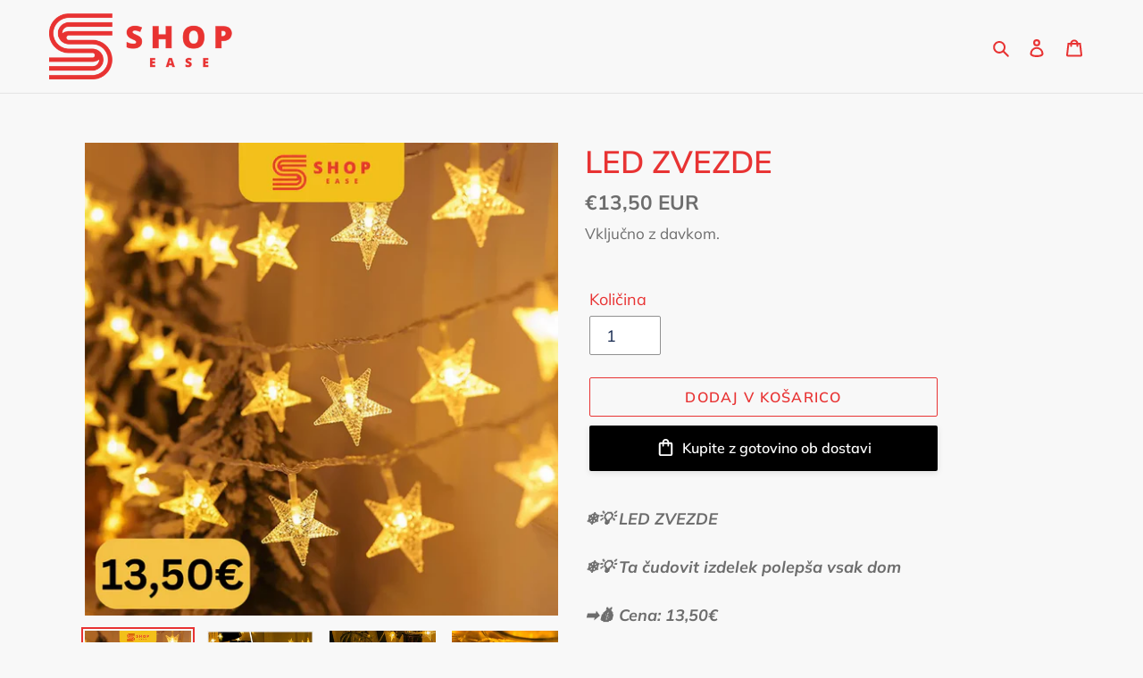

--- FILE ---
content_type: text/html; charset=utf-8
request_url: https://shopeaseslo.com/products/led-zvjezde
body_size: 30226
content:
<!doctype html>
<html class="no-js" lang="sl-SI">
<head>
  <meta charset="utf-8">
  <meta http-equiv="X-UA-Compatible" content="IE=edge,chrome=1">
  <meta name="viewport" content="width=device-width,initial-scale=1">
  <meta name="theme-color" content="#e83333">

  <link rel="preconnect" href="https://cdn.shopify.com" crossorigin>
  <link rel="preconnect" href="https://fonts.shopifycdn.com" crossorigin>
  <link rel="preconnect" href="https://monorail-edge.shopifysvc.com"><link rel="preload" href="//shopeaseslo.com/cdn/shop/t/2/assets/theme.css?v=136619971045174987231682618349" as="style">
  <link rel="preload" as="font" href="//shopeaseslo.com/cdn/fonts/muli/muli_n6.cc1d2d4222c93c9ee9f6de4489226d2e1332d85b.woff2" type="font/woff2" crossorigin>
  <link rel="preload" as="font" href="//shopeaseslo.com/cdn/fonts/muli/muli_n4.e949947cfff05efcc994b2e2db40359a04fa9a92.woff2" type="font/woff2" crossorigin>
  <link rel="preload" as="font" href="//shopeaseslo.com/cdn/fonts/muli/muli_n7.c8c44d0404947d89610714223e630c4cbe005587.woff2" type="font/woff2" crossorigin>
  <link rel="preload" href="//shopeaseslo.com/cdn/shop/t/2/assets/theme.js?v=16203573537316399521682618349" as="script">
  <link rel="preload" href="//shopeaseslo.com/cdn/shop/t/2/assets/lazysizes.js?v=63098554868324070131682618349" as="script"><link rel="canonical" href="https://shopeaseslo.com/products/led-zvjezde"><title>LED ZVEZDE
&ndash; ShopEase</title><meta name="description" content="❄💡 LED ZVEZDE❄💡 Ta čudovit izdelek polepša vsak dom➡💰 Cena: 13,50€➡ Barva: topla bela➡ Dekoracija, ki poskrbi za nepozabno vzdušje v prazničnih dneh➡ Namenjeno notranjim prostorom,notranjih teras in za okrasitev drevesca➡ LED tehnologija zagotavlja nizko poraboenergijo in dolgo življenjsko dobo➡ 8 načinov delovanja➡ Mo"><!-- /snippets/social-meta-tags.liquid -->


<meta property="og:site_name" content="ShopEase">
<meta property="og:url" content="https://shopeaseslo.com/products/led-zvjezde">
<meta property="og:title" content="LED ZVEZDE">
<meta property="og:type" content="product">
<meta property="og:description" content="❄💡 LED ZVEZDE❄💡 Ta čudovit izdelek polepša vsak dom➡💰 Cena: 13,50€➡ Barva: topla bela➡ Dekoracija, ki poskrbi za nepozabno vzdušje v prazničnih dneh➡ Namenjeno notranjim prostorom,notranjih teras in za okrasitev drevesca➡ LED tehnologija zagotavlja nizko poraboenergijo in dolgo življenjsko dobo➡ 8 načinov delovanja➡ Mo"><meta property="og:image" content="http://shopeaseslo.com/cdn/shop/files/led-zvezde-910.webp?v=1718727781">
  <meta property="og:image:secure_url" content="https://shopeaseslo.com/cdn/shop/files/led-zvezde-910.webp?v=1718727781">
  <meta property="og:image:width" content="1000">
  <meta property="og:image:height" content="1000">
  <meta property="og:price:amount" content="13,50">
  <meta property="og:price:currency" content="EUR">



<meta name="twitter:card" content="summary_large_image">
<meta name="twitter:title" content="LED ZVEZDE">
<meta name="twitter:description" content="❄💡 LED ZVEZDE❄💡 Ta čudovit izdelek polepša vsak dom➡💰 Cena: 13,50€➡ Barva: topla bela➡ Dekoracija, ki poskrbi za nepozabno vzdušje v prazničnih dneh➡ Namenjeno notranjim prostorom,notranjih teras in za okrasitev drevesca➡ LED tehnologija zagotavlja nizko poraboenergijo in dolgo življenjsko dobo➡ 8 načinov delovanja➡ Mo">

  
<style data-shopify>
:root {
    --color-text: #e83333;
    --color-text-rgb: 232, 51, 51;
    --color-body-text: #6d6d6d;
    --color-sale-text: #DA2F0C;
    --color-small-button-text-border: #162950;
    --color-text-field: #ffffff;
    --color-text-field-text: #162950;
    --color-text-field-text-rgb: 22, 41, 80;

    --color-btn-primary: #e83333;
    --color-btn-primary-darker: #d01818;
    --color-btn-primary-text: #ffffff;

    --color-blankstate: rgba(109, 109, 109, 0.35);
    --color-blankstate-border: rgba(109, 109, 109, 0.2);
    --color-blankstate-background: rgba(109, 109, 109, 0.1);

    --color-text-focus:#d01818;
    --color-overlay-text-focus:#e6e6e6;
    --color-btn-primary-focus:#d01818;
    --color-btn-social-focus:#cbcbcb;
    --color-small-button-text-border-focus:#27488c;
    --predictive-search-focus:#ebebeb;

    --color-body: #f8f8f8;
    --color-bg: #f8f8f8;
    --color-bg-rgb: 248, 248, 248;
    --color-bg-alt: rgba(109, 109, 109, 0.05);
    --color-bg-currency-selector: rgba(109, 109, 109, 0.2);

    --color-overlay-title-text: #ffffff;
    --color-image-overlay: #3d3d3d;
    --color-image-overlay-rgb: 61, 61, 61;--opacity-image-overlay: 0.4;--hover-overlay-opacity: 0.8;

    --color-border: #e4e4e4;
    --color-border-form: #909090;
    --color-border-form-darker: #767676;

    --svg-select-icon: url(//shopeaseslo.com/cdn/shop/t/2/assets/ico-select.svg?v=48803375421089217581682618360);
    --slick-img-url: url(//shopeaseslo.com/cdn/shop/t/2/assets/ajax-loader.gif?v=41356863302472015721682618349);

    --font-weight-body--bold: 700;
    --font-weight-body--bolder: 700;

    --font-stack-header: Muli, sans-serif;
    --font-style-header: normal;
    --font-weight-header: 600;

    --font-stack-body: Muli, sans-serif;
    --font-style-body: normal;
    --font-weight-body: 400;

    --font-size-header: 26;

    --font-size-base: 18;

    --font-h1-desktop: 35;
    --font-h1-mobile: 32;
    --font-h2-desktop: 20;
    --font-h2-mobile: 18;
    --font-h3-mobile: 20;
    --font-h4-desktop: 17;
    --font-h4-mobile: 15;
    --font-h5-desktop: 15;
    --font-h5-mobile: 13;
    --font-h6-desktop: 14;
    --font-h6-mobile: 12;

    --font-mega-title-large-desktop: 65;

    --font-rich-text-large: 20;
    --font-rich-text-small: 15;

    
--color-video-bg: #ebebeb;

    
    --global-color-image-loader-primary: rgba(232, 51, 51, 0.06);
    --global-color-image-loader-secondary: rgba(232, 51, 51, 0.12);
  }
</style>


  <style>*,::after,::before{box-sizing:border-box}body{margin:0}body,html{background-color:var(--color-body)}body,button{font-size:calc(var(--font-size-base) * 1px);font-family:var(--font-stack-body);font-style:var(--font-style-body);font-weight:var(--font-weight-body);color:var(--color-text);line-height:1.5}body,button{-webkit-font-smoothing:antialiased;-webkit-text-size-adjust:100%}.border-bottom{border-bottom:1px solid var(--color-border)}.btn--link{background-color:transparent;border:0;margin:0;color:var(--color-text);text-align:left}.text-right{text-align:right}.icon{display:inline-block;width:20px;height:20px;vertical-align:middle;fill:currentColor}.icon__fallback-text,.visually-hidden{position:absolute!important;overflow:hidden;clip:rect(0 0 0 0);height:1px;width:1px;margin:-1px;padding:0;border:0}svg.icon:not(.icon--full-color) circle,svg.icon:not(.icon--full-color) ellipse,svg.icon:not(.icon--full-color) g,svg.icon:not(.icon--full-color) line,svg.icon:not(.icon--full-color) path,svg.icon:not(.icon--full-color) polygon,svg.icon:not(.icon--full-color) polyline,svg.icon:not(.icon--full-color) rect,symbol.icon:not(.icon--full-color) circle,symbol.icon:not(.icon--full-color) ellipse,symbol.icon:not(.icon--full-color) g,symbol.icon:not(.icon--full-color) line,symbol.icon:not(.icon--full-color) path,symbol.icon:not(.icon--full-color) polygon,symbol.icon:not(.icon--full-color) polyline,symbol.icon:not(.icon--full-color) rect{fill:inherit;stroke:inherit}li{list-style:none}.list--inline{padding:0;margin:0}.list--inline>li{display:inline-block;margin-bottom:0;vertical-align:middle}a{color:var(--color-text);text-decoration:none}.h1,.h2,h1,h2{margin:0 0 17.5px;font-family:var(--font-stack-header);font-style:var(--font-style-header);font-weight:var(--font-weight-header);line-height:1.2;overflow-wrap:break-word;word-wrap:break-word}.h1 a,.h2 a,h1 a,h2 a{color:inherit;text-decoration:none;font-weight:inherit}.h1,h1{font-size:calc(((var(--font-h1-desktop))/ (var(--font-size-base))) * 1em);text-transform:none;letter-spacing:0}@media only screen and (max-width:749px){.h1,h1{font-size:calc(((var(--font-h1-mobile))/ (var(--font-size-base))) * 1em)}}.h2,h2{font-size:calc(((var(--font-h2-desktop))/ (var(--font-size-base))) * 1em);text-transform:uppercase;letter-spacing:.1em}@media only screen and (max-width:749px){.h2,h2{font-size:calc(((var(--font-h2-mobile))/ (var(--font-size-base))) * 1em)}}p{color:var(--color-body-text);margin:0 0 19.44444px}@media only screen and (max-width:749px){p{font-size:calc(((var(--font-size-base) - 1)/ (var(--font-size-base))) * 1em)}}p:last-child{margin-bottom:0}@media only screen and (max-width:749px){.small--hide{display:none!important}}.grid{list-style:none;margin:0;padding:0;margin-left:-30px}.grid::after{content:'';display:table;clear:both}@media only screen and (max-width:749px){.grid{margin-left:-22px}}.grid::after{content:'';display:table;clear:both}.grid--no-gutters{margin-left:0}.grid--no-gutters .grid__item{padding-left:0}.grid--table{display:table;table-layout:fixed;width:100%}.grid--table>.grid__item{float:none;display:table-cell;vertical-align:middle}.grid__item{float:left;padding-left:30px;width:100%}@media only screen and (max-width:749px){.grid__item{padding-left:22px}}.grid__item[class*="--push"]{position:relative}@media only screen and (min-width:750px){.medium-up--one-quarter{width:25%}.medium-up--push-one-third{width:33.33%}.medium-up--one-half{width:50%}.medium-up--push-one-third{left:33.33%;position:relative}}.site-header{position:relative;background-color:var(--color-body)}@media only screen and (max-width:749px){.site-header{border-bottom:1px solid var(--color-border)}}@media only screen and (min-width:750px){.site-header{padding:0 55px}.site-header.logo--center{padding-top:30px}}.site-header__logo{margin:15px 0}.logo-align--center .site-header__logo{text-align:center;margin:0 auto}@media only screen and (max-width:749px){.logo-align--center .site-header__logo{text-align:left;margin:15px 0}}@media only screen and (max-width:749px){.site-header__logo{padding-left:22px;text-align:left}.site-header__logo img{margin:0}}.site-header__logo-link{display:inline-block;word-break:break-word}@media only screen and (min-width:750px){.logo-align--center .site-header__logo-link{margin:0 auto}}.site-header__logo-image{display:block}@media only screen and (min-width:750px){.site-header__logo-image{margin:0 auto}}.site-header__logo-image img{width:100%}.site-header__logo-image--centered img{margin:0 auto}.site-header__logo img{display:block}.site-header__icons{position:relative;white-space:nowrap}@media only screen and (max-width:749px){.site-header__icons{width:auto;padding-right:13px}.site-header__icons .btn--link,.site-header__icons .site-header__cart{font-size:calc(((var(--font-size-base))/ (var(--font-size-base))) * 1em)}}.site-header__icons-wrapper{position:relative;display:-webkit-flex;display:-ms-flexbox;display:flex;width:100%;-ms-flex-align:center;-webkit-align-items:center;-moz-align-items:center;-ms-align-items:center;-o-align-items:center;align-items:center;-webkit-justify-content:flex-end;-ms-justify-content:flex-end;justify-content:flex-end}.site-header__account,.site-header__cart,.site-header__search{position:relative}.site-header__search.site-header__icon{display:none}@media only screen and (min-width:1400px){.site-header__search.site-header__icon{display:block}}.site-header__search-toggle{display:block}@media only screen and (min-width:750px){.site-header__account,.site-header__cart{padding:10px 11px}}.site-header__cart-title,.site-header__search-title{position:absolute!important;overflow:hidden;clip:rect(0 0 0 0);height:1px;width:1px;margin:-1px;padding:0;border:0;display:block;vertical-align:middle}.site-header__cart-title{margin-right:3px}.site-header__cart-count{display:flex;align-items:center;justify-content:center;position:absolute;right:.4rem;top:.2rem;font-weight:700;background-color:var(--color-btn-primary);color:var(--color-btn-primary-text);border-radius:50%;min-width:1em;height:1em}.site-header__cart-count span{font-family:HelveticaNeue,"Helvetica Neue",Helvetica,Arial,sans-serif;font-size:calc(11em / 16);line-height:1}@media only screen and (max-width:749px){.site-header__cart-count{top:calc(7em / 16);right:0;border-radius:50%;min-width:calc(19em / 16);height:calc(19em / 16)}}@media only screen and (max-width:749px){.site-header__cart-count span{padding:.25em calc(6em / 16);font-size:12px}}.site-header__menu{display:none}@media only screen and (max-width:749px){.site-header__icon{display:inline-block;vertical-align:middle;padding:10px 11px;margin:0}}@media only screen and (min-width:750px){.site-header__icon .icon-search{margin-right:3px}}.announcement-bar{z-index:10;position:relative;text-align:center;border-bottom:1px solid transparent;padding:2px}.announcement-bar__link{display:block}.announcement-bar__message{display:block;padding:11px 22px;font-size:calc(((16)/ (var(--font-size-base))) * 1em);font-weight:var(--font-weight-header)}@media only screen and (min-width:750px){.announcement-bar__message{padding-left:55px;padding-right:55px}}.site-nav{position:relative;padding:0;text-align:center;margin:25px 0}.site-nav a{padding:3px 10px}.site-nav__link{display:block;white-space:nowrap}.site-nav--centered .site-nav__link{padding-top:0}.site-nav__link .icon-chevron-down{width:calc(8em / 16);height:calc(8em / 16);margin-left:.5rem}.site-nav__label{border-bottom:1px solid transparent}.site-nav__link--active .site-nav__label{border-bottom-color:var(--color-text)}.site-nav__link--button{border:none;background-color:transparent;padding:3px 10px}.site-header__mobile-nav{z-index:11;position:relative;background-color:var(--color-body)}@media only screen and (max-width:749px){.site-header__mobile-nav{display:-webkit-flex;display:-ms-flexbox;display:flex;width:100%;-ms-flex-align:center;-webkit-align-items:center;-moz-align-items:center;-ms-align-items:center;-o-align-items:center;align-items:center}}.mobile-nav--open .icon-close{display:none}.main-content{opacity:0}.main-content .shopify-section{display:none}.main-content .shopify-section:first-child{display:inherit}.critical-hidden{display:none}</style>

  <script>
    window.performance.mark('debut:theme_stylesheet_loaded.start');

    function onLoadStylesheet() {
      performance.mark('debut:theme_stylesheet_loaded.end');
      performance.measure('debut:theme_stylesheet_loaded', 'debut:theme_stylesheet_loaded.start', 'debut:theme_stylesheet_loaded.end');

      var url = "//shopeaseslo.com/cdn/shop/t/2/assets/theme.css?v=136619971045174987231682618349";
      var link = document.querySelector('link[href="' + url + '"]');
      link.loaded = true;
      link.dispatchEvent(new Event('load'));
    }
  </script>

  <link rel="stylesheet" href="//shopeaseslo.com/cdn/shop/t/2/assets/theme.css?v=136619971045174987231682618349" type="text/css" media="print" onload="this.media='all';onLoadStylesheet()">

  <style>
    @font-face {
  font-family: Muli;
  font-weight: 600;
  font-style: normal;
  font-display: swap;
  src: url("//shopeaseslo.com/cdn/fonts/muli/muli_n6.cc1d2d4222c93c9ee9f6de4489226d2e1332d85b.woff2") format("woff2"),
       url("//shopeaseslo.com/cdn/fonts/muli/muli_n6.2bb79714f197c09d3f5905925734a3f1166d5d27.woff") format("woff");
}

    @font-face {
  font-family: Muli;
  font-weight: 400;
  font-style: normal;
  font-display: swap;
  src: url("//shopeaseslo.com/cdn/fonts/muli/muli_n4.e949947cfff05efcc994b2e2db40359a04fa9a92.woff2") format("woff2"),
       url("//shopeaseslo.com/cdn/fonts/muli/muli_n4.35355e4a0c27c9bc94d9af3f9bcb586d8229277a.woff") format("woff");
}

    @font-face {
  font-family: Muli;
  font-weight: 700;
  font-style: normal;
  font-display: swap;
  src: url("//shopeaseslo.com/cdn/fonts/muli/muli_n7.c8c44d0404947d89610714223e630c4cbe005587.woff2") format("woff2"),
       url("//shopeaseslo.com/cdn/fonts/muli/muli_n7.4cbcffea6175d46b4d67e9408244a5b38c2ac568.woff") format("woff");
}

    @font-face {
  font-family: Muli;
  font-weight: 700;
  font-style: normal;
  font-display: swap;
  src: url("//shopeaseslo.com/cdn/fonts/muli/muli_n7.c8c44d0404947d89610714223e630c4cbe005587.woff2") format("woff2"),
       url("//shopeaseslo.com/cdn/fonts/muli/muli_n7.4cbcffea6175d46b4d67e9408244a5b38c2ac568.woff") format("woff");
}

    @font-face {
  font-family: Muli;
  font-weight: 400;
  font-style: italic;
  font-display: swap;
  src: url("//shopeaseslo.com/cdn/fonts/muli/muli_i4.c0a1ea800bab5884ab82e4eb25a6bd25121bd08c.woff2") format("woff2"),
       url("//shopeaseslo.com/cdn/fonts/muli/muli_i4.a6c39b1b31d876de7f99b3646461aa87120de6ed.woff") format("woff");
}

    @font-face {
  font-family: Muli;
  font-weight: 700;
  font-style: italic;
  font-display: swap;
  src: url("//shopeaseslo.com/cdn/fonts/muli/muli_i7.34eedbf231efa20bd065d55f6f71485730632c7b.woff2") format("woff2"),
       url("//shopeaseslo.com/cdn/fonts/muli/muli_i7.2b4df846821493e68344d0b0212997d071bf38b7.woff") format("woff");
}

  </style>

  <script>const moneyFormat = "€{{amount_with_comma_separator}} EUR"
var theme = {
      breakpoints: {
        medium: 750,
        large: 990,
        widescreen: 1400
      },
      strings: {
        addToCart: "Dodaj v košarico",
        soldOut: "Razprodano",
        unavailable: "Ni na voljo",
        regularPrice: "Redna cena",
        salePrice: "Znižana cena",
        sale: "Znižanje",
        fromLowestPrice: "od [price]",
        vendor: "Prodajalec",
        showMore: "Prikaži več",
        showLess: "Prikaži manj",
        searchFor: "Iščite",
        addressError: "Pri iskanju tega naslova je prišlo do napake",
        addressNoResults: "Ni rezultatov za ta naslov",
        addressQueryLimit: "Prekoračili ste omejitev uporabe Googlovega API-ja. Razmislite o nadgradnji na \u003ca href=\"https:\/\/developers.google.com\/maps\/premium\/usage-limits\"\u003epaket Premium\u003c\/a\u003e.",
        authError: "Pri preverjanju pristnosti vašega računa za storitev Google Zemljevidi je prišlo do težave.",
        newWindow: "Odpre se v novem oknu.",
        external: "Odpre zunanje spletno mesto.",
        newWindowExternal: "Odpre zunanje spletno mesto v novem oknu.",
        removeLabel: "Odstrani izdelek [product]",
        update: "Posodobi",
        quantity: "Količina",
        discountedTotal: "Skupaj s popustom",
        regularTotal: "Skupaj po redni ceni",
        priceColumn: "Za podrobnosti o popustu glejte stolpec »Cena«.",
        quantityMinimumMessage: "Količina mora biti 1 ali več",
        cartError: "Pri posodobitvi vaše košarice je pričo do napake. Poskusite znova.",
        removedItemMessage: "Odstranjeno iz košarice: \u003cspan class=\"cart__removed-product-details\"\u003e([quantity]) [link]\u003c\/span\u003e.",
        unitPrice: "Cena na enoto",
        unitPriceSeparator: "na",
        oneCartCount: "Št. elementov: 1",
        otherCartCount: "Št. elementov: [count]",
        quantityLabel: "Količina: [count]",
        products: "Izdelki",
        loading: "Nalaganje",
        number_of_results: "[result_number] od [results_count]",
        number_of_results_found: "Št. najdenih rezultatov: [results_count]",
        one_result_found: "1 najden rezultat"
      },
      moneyFormat: moneyFormat,
      moneyFormatWithCurrency: "€{{amount_with_comma_separator}} EUR",
      settings: {
        predictiveSearchEnabled: true,
        predictiveSearchShowPrice: false,
        predictiveSearchShowVendor: false
      },
      stylesheet: "//shopeaseslo.com/cdn/shop/t/2/assets/theme.css?v=136619971045174987231682618349"
    };document.documentElement.className = document.documentElement.className.replace('no-js', 'js');
  </script><script src="//shopeaseslo.com/cdn/shop/t/2/assets/theme.js?v=16203573537316399521682618349" defer="defer"></script>
  <script src="//shopeaseslo.com/cdn/shop/t/2/assets/lazysizes.js?v=63098554868324070131682618349" async="async"></script>

  <script type="text/javascript">
    if (window.MSInputMethodContext && document.documentMode) {
      var scripts = document.getElementsByTagName('script')[0];
      var polyfill = document.createElement("script");
      polyfill.defer = true;
      polyfill.src = "//shopeaseslo.com/cdn/shop/t/2/assets/ie11CustomProperties.min.js?v=146208399201472936201682618349";

      scripts.parentNode.insertBefore(polyfill, scripts);
    }
  </script>

  <script>window.performance && window.performance.mark && window.performance.mark('shopify.content_for_header.start');</script><meta id="shopify-digital-wallet" name="shopify-digital-wallet" content="/75373445411/digital_wallets/dialog">
<link rel="alternate" type="application/json+oembed" href="https://shopeaseslo.com/products/led-zvjezde.oembed">
<script async="async" src="/checkouts/internal/preloads.js?locale=sl-SI"></script>
<script id="shopify-features" type="application/json">{"accessToken":"a7ea633c5004fa616a78d0ca33398239","betas":["rich-media-storefront-analytics"],"domain":"shopeaseslo.com","predictiveSearch":true,"shopId":75373445411,"locale":"sl"}</script>
<script>var Shopify = Shopify || {};
Shopify.shop = "tocnoslovenija.myshopify.com";
Shopify.locale = "sl-SI";
Shopify.currency = {"active":"EUR","rate":"1.0"};
Shopify.country = "SI";
Shopify.theme = {"name":"Debut","id":148424655139,"schema_name":"Debut","schema_version":"17.14.1","theme_store_id":null,"role":"main"};
Shopify.theme.handle = "null";
Shopify.theme.style = {"id":null,"handle":null};
Shopify.cdnHost = "shopeaseslo.com/cdn";
Shopify.routes = Shopify.routes || {};
Shopify.routes.root = "/";</script>
<script type="module">!function(o){(o.Shopify=o.Shopify||{}).modules=!0}(window);</script>
<script>!function(o){function n(){var o=[];function n(){o.push(Array.prototype.slice.apply(arguments))}return n.q=o,n}var t=o.Shopify=o.Shopify||{};t.loadFeatures=n(),t.autoloadFeatures=n()}(window);</script>
<script id="shop-js-analytics" type="application/json">{"pageType":"product"}</script>
<script defer="defer" async type="module" src="//shopeaseslo.com/cdn/shopifycloud/shop-js/modules/v2/client.init-shop-cart-sync_COz_ag0D.sl-SI.esm.js"></script>
<script defer="defer" async type="module" src="//shopeaseslo.com/cdn/shopifycloud/shop-js/modules/v2/chunk.common_BrUe8ct0.esm.js"></script>
<script type="module">
  await import("//shopeaseslo.com/cdn/shopifycloud/shop-js/modules/v2/client.init-shop-cart-sync_COz_ag0D.sl-SI.esm.js");
await import("//shopeaseslo.com/cdn/shopifycloud/shop-js/modules/v2/chunk.common_BrUe8ct0.esm.js");

  window.Shopify.SignInWithShop?.initShopCartSync?.({"fedCMEnabled":true,"windoidEnabled":true});

</script>
<script id="__st">var __st={"a":75373445411,"offset":3600,"reqid":"b75512df-22d3-40ab-8eac-d1b661c26039-1768593237","pageurl":"shopeaseslo.com\/products\/led-zvjezde","u":"2883ea7ef3ca","p":"product","rtyp":"product","rid":8793137053987};</script>
<script>window.ShopifyPaypalV4VisibilityTracking = true;</script>
<script id="captcha-bootstrap">!function(){'use strict';const t='contact',e='account',n='new_comment',o=[[t,t],['blogs',n],['comments',n],[t,'customer']],c=[[e,'customer_login'],[e,'guest_login'],[e,'recover_customer_password'],[e,'create_customer']],r=t=>t.map((([t,e])=>`form[action*='/${t}']:not([data-nocaptcha='true']) input[name='form_type'][value='${e}']`)).join(','),a=t=>()=>t?[...document.querySelectorAll(t)].map((t=>t.form)):[];function s(){const t=[...o],e=r(t);return a(e)}const i='password',u='form_key',d=['recaptcha-v3-token','g-recaptcha-response','h-captcha-response',i],f=()=>{try{return window.sessionStorage}catch{return}},m='__shopify_v',_=t=>t.elements[u];function p(t,e,n=!1){try{const o=window.sessionStorage,c=JSON.parse(o.getItem(e)),{data:r}=function(t){const{data:e,action:n}=t;return t[m]||n?{data:e,action:n}:{data:t,action:n}}(c);for(const[e,n]of Object.entries(r))t.elements[e]&&(t.elements[e].value=n);n&&o.removeItem(e)}catch(o){console.error('form repopulation failed',{error:o})}}const l='form_type',E='cptcha';function T(t){t.dataset[E]=!0}const w=window,h=w.document,L='Shopify',v='ce_forms',y='captcha';let A=!1;((t,e)=>{const n=(g='f06e6c50-85a8-45c8-87d0-21a2b65856fe',I='https://cdn.shopify.com/shopifycloud/storefront-forms-hcaptcha/ce_storefront_forms_captcha_hcaptcha.v1.5.2.iife.js',D={infoText:'Zaščiteno s hCaptcha',privacyText:'Zasebnost',termsText:'Pogoji'},(t,e,n)=>{const o=w[L][v],c=o.bindForm;if(c)return c(t,g,e,D).then(n);var r;o.q.push([[t,g,e,D],n]),r=I,A||(h.body.append(Object.assign(h.createElement('script'),{id:'captcha-provider',async:!0,src:r})),A=!0)});var g,I,D;w[L]=w[L]||{},w[L][v]=w[L][v]||{},w[L][v].q=[],w[L][y]=w[L][y]||{},w[L][y].protect=function(t,e){n(t,void 0,e),T(t)},Object.freeze(w[L][y]),function(t,e,n,w,h,L){const[v,y,A,g]=function(t,e,n){const i=e?o:[],u=t?c:[],d=[...i,...u],f=r(d),m=r(i),_=r(d.filter((([t,e])=>n.includes(e))));return[a(f),a(m),a(_),s()]}(w,h,L),I=t=>{const e=t.target;return e instanceof HTMLFormElement?e:e&&e.form},D=t=>v().includes(t);t.addEventListener('submit',(t=>{const e=I(t);if(!e)return;const n=D(e)&&!e.dataset.hcaptchaBound&&!e.dataset.recaptchaBound,o=_(e),c=g().includes(e)&&(!o||!o.value);(n||c)&&t.preventDefault(),c&&!n&&(function(t){try{if(!f())return;!function(t){const e=f();if(!e)return;const n=_(t);if(!n)return;const o=n.value;o&&e.removeItem(o)}(t);const e=Array.from(Array(32),(()=>Math.random().toString(36)[2])).join('');!function(t,e){_(t)||t.append(Object.assign(document.createElement('input'),{type:'hidden',name:u})),t.elements[u].value=e}(t,e),function(t,e){const n=f();if(!n)return;const o=[...t.querySelectorAll(`input[type='${i}']`)].map((({name:t})=>t)),c=[...d,...o],r={};for(const[a,s]of new FormData(t).entries())c.includes(a)||(r[a]=s);n.setItem(e,JSON.stringify({[m]:1,action:t.action,data:r}))}(t,e)}catch(e){console.error('failed to persist form',e)}}(e),e.submit())}));const S=(t,e)=>{t&&!t.dataset[E]&&(n(t,e.some((e=>e===t))),T(t))};for(const o of['focusin','change'])t.addEventListener(o,(t=>{const e=I(t);D(e)&&S(e,y())}));const B=e.get('form_key'),M=e.get(l),P=B&&M;t.addEventListener('DOMContentLoaded',(()=>{const t=y();if(P)for(const e of t)e.elements[l].value===M&&p(e,B);[...new Set([...A(),...v().filter((t=>'true'===t.dataset.shopifyCaptcha))])].forEach((e=>S(e,t)))}))}(h,new URLSearchParams(w.location.search),n,t,e,['guest_login'])})(!0,!0)}();</script>
<script integrity="sha256-4kQ18oKyAcykRKYeNunJcIwy7WH5gtpwJnB7kiuLZ1E=" data-source-attribution="shopify.loadfeatures" defer="defer" src="//shopeaseslo.com/cdn/shopifycloud/storefront/assets/storefront/load_feature-a0a9edcb.js" crossorigin="anonymous"></script>
<script data-source-attribution="shopify.dynamic_checkout.dynamic.init">var Shopify=Shopify||{};Shopify.PaymentButton=Shopify.PaymentButton||{isStorefrontPortableWallets:!0,init:function(){window.Shopify.PaymentButton.init=function(){};var t=document.createElement("script");t.src="https://shopeaseslo.com/cdn/shopifycloud/portable-wallets/latest/portable-wallets.sl.js",t.type="module",document.head.appendChild(t)}};
</script>
<script data-source-attribution="shopify.dynamic_checkout.buyer_consent">
  function portableWalletsHideBuyerConsent(e){var t=document.getElementById("shopify-buyer-consent"),n=document.getElementById("shopify-subscription-policy-button");t&&n&&(t.classList.add("hidden"),t.setAttribute("aria-hidden","true"),n.removeEventListener("click",e))}function portableWalletsShowBuyerConsent(e){var t=document.getElementById("shopify-buyer-consent"),n=document.getElementById("shopify-subscription-policy-button");t&&n&&(t.classList.remove("hidden"),t.removeAttribute("aria-hidden"),n.addEventListener("click",e))}window.Shopify?.PaymentButton&&(window.Shopify.PaymentButton.hideBuyerConsent=portableWalletsHideBuyerConsent,window.Shopify.PaymentButton.showBuyerConsent=portableWalletsShowBuyerConsent);
</script>
<script>
  function portableWalletsCleanup(e){e&&e.src&&console.error("Failed to load portable wallets script "+e.src);var t=document.querySelectorAll("shopify-accelerated-checkout .shopify-payment-button__skeleton, shopify-accelerated-checkout-cart .wallet-cart-button__skeleton"),e=document.getElementById("shopify-buyer-consent");for(let e=0;e<t.length;e++)t[e].remove();e&&e.remove()}function portableWalletsNotLoadedAsModule(e){e instanceof ErrorEvent&&"string"==typeof e.message&&e.message.includes("import.meta")&&"string"==typeof e.filename&&e.filename.includes("portable-wallets")&&(window.removeEventListener("error",portableWalletsNotLoadedAsModule),window.Shopify.PaymentButton.failedToLoad=e,"loading"===document.readyState?document.addEventListener("DOMContentLoaded",window.Shopify.PaymentButton.init):window.Shopify.PaymentButton.init())}window.addEventListener("error",portableWalletsNotLoadedAsModule);
</script>

<script type="module" src="https://shopeaseslo.com/cdn/shopifycloud/portable-wallets/latest/portable-wallets.sl.js" onError="portableWalletsCleanup(this)" crossorigin="anonymous"></script>
<script nomodule>
  document.addEventListener("DOMContentLoaded", portableWalletsCleanup);
</script>

<link id="shopify-accelerated-checkout-styles" rel="stylesheet" media="screen" href="https://shopeaseslo.com/cdn/shopifycloud/portable-wallets/latest/accelerated-checkout-backwards-compat.css" crossorigin="anonymous">
<style id="shopify-accelerated-checkout-cart">
        #shopify-buyer-consent {
  margin-top: 1em;
  display: inline-block;
  width: 100%;
}

#shopify-buyer-consent.hidden {
  display: none;
}

#shopify-subscription-policy-button {
  background: none;
  border: none;
  padding: 0;
  text-decoration: underline;
  font-size: inherit;
  cursor: pointer;
}

#shopify-subscription-policy-button::before {
  box-shadow: none;
}

      </style>

<script>window.performance && window.performance.mark && window.performance.mark('shopify.content_for_header.end');</script>
<!-- BEGIN app block: shopify://apps/releasit-cod-form/blocks/app-embed/72faf214-4174-4fec-886b-0d0e8d3af9a2 -->

<!-- BEGIN app snippet: metafields-handlers -->


  <script type="application/javascript">
      function _COD_FORM_OVERWRITE_INIT() {
  try {
    var productJson = JSON.parse(
      document.querySelector('#rsi-cod-form-product-cache, [id*="ProductJson"]')
        .textContent
    );

    _RSI_COD_FORM_QUANTIY_OFFERS.forEach((item) => {
      if (item.name == "OFFER TO GET LESS ORDERS") {
        item.pIds = [productJson.id + ""];
      }
    });
  } catch (e) {
    console.log(e);
  }

  return true;
}
  </script>






  
  <!-- END app snippet -->


  <!-- BEGIN app snippet: old-ext -->
  
<script type='application/javascript'>
      var _RSI_COD_FORM_SETTINGS = {"testMode":false,"visiblity":{"enabledOnlyForCountries_array":[],"enabledOnlyForProducts_array":[],"enabledOnlyForTotal":"0,0","isEnabledOnlyForCountries":false,"isEnabledOnlyForProducts":false,"totalLimitText":"Plačilo ob dostavi ni na voljo za naročila nad 1000 $, prosimo, uporabite drugo plačilno sredstvo."},"cartPage":{"isEnabled":true,"isSeperateButton":true},"productPage":{"hideAddToCartButton":false,"addMode":"product-only","hideQuickCheckoutButtons":true,"ignoreCollectionsV2":false,"ignoreHomeV2":false,"isEnabled":true},"buyNowButton":{"floatingEnabled":true,"floatingPos":"bottom","iconType":"cart2","shakerType":"none","style":{"borderColor":"rgba(0,0,0,1)","bgColor":"rgba(0,0,0,1)","color":"rgba(255,255,255,1)","borderRadius":2,"borderWidth":0,"shadowOpacity":0.1,"fontSizeFactor":1},"subt":"","text":"Kupite z gotovino ob dostavi"},"autocomplete":{"freeTrial":20,"isEnabled":false},"codFee":{"commission":100,"commissionName":"Plačilo ob dostavi","isFeeEnabled":true,"isFeeTaxable":false},"abandonedCheckouts":{"isEnabled":false},"localization":{"countryCode":"SI","country":{"code":"SI","label":{"t":{"en":"Slovenia"}},"phonePrefix":"+386"}},"form":{"allTaxesIncluded":{"isEnabled":false,"text":"Vsi davki vključeni."},"checkoutLines_array":[{"type":"subtotal","title":"Vmesna vsota"},{"type":"shipping","title":"Dostava"},{"type":"total","title":"Skupaj"}],"deferLoading":true,"discounts":{"applyButton":{"style":{"bgColor":"rgba(0,0,0,1)"},"text":"Prijavite se"},"checkoutLineText":"Popusti","fieldLabel":"Koda za popust","isEnabled":false,"limitToOneCode":true},"fields":{"areLabelsEnabled":true,"isCountriesV2":true,"isV2":true,"isV3":true,"items_array":[{"type":"order_summary","isActive":true,"position":0,"backendFields":{"label":{"t":{"en":"Order summary","it":"Riepilogo ordine","es":"Resumen del pedido","fr":"Résumé de la commande"}},"hideEdit":true}},{"type":"totals_summary","isActive":true,"position":1,"backendFields":{"label":{"t":{"en":"Totals summary","it":"Riepilogo totali","es":"Resumen total","fr":"Résumé des totaux"}}}},{"type":"shipping_rates","isActive":true,"alignment":"left","position":2,"backendFields":{"label":{"t":{"en":"Shipping rates","it":"Tariffe di spedizione","es":"Tarifas de envío","fr":"Frais d'envoi"}}}},{"type":"discount_codes","isActive":false,"position":3,"backendFields":{"label":{"t":{"en":"Discount codes","it":"Codici sconto","es":"Códigos de descuento","fr":"Codes de réduction"}}}},{"type":"custom_text","isActive":true,"text":"Vnesite svoj naslov za dostavo","alignment":"center","fontWeight":"600","fontSizeFactor":1.05,"color":"rgba(0,0,0,1)","position":4,"backendFields":{"label":{"t":{"en":"Custom text","it":"Testo personalizzabile","es":"Texto personalizable","fr":"Texte personnalisé"}}}},{"type":"email","required":true,"showIcon":true,"label":"E-naslov","n":{"ph":"E-naslov","minL":1,"maxL":250},"isActive":true,"position":5,"backendFields":{"label":{"t":{"en":"Email field","it":"Campo email","es":"Campo de correo electrónico","fr":"Champ e-mail"}},"name":"email"}},{"type":"first_name","required":true,"showIcon":true,"label":"Ime","n":{"ph":"Ime","minL":2,"maxL":250,"eInv":"","reg":""},"isActive":true,"position":6,"backendFields":{"label":{"t":{"en":"First name field","it":"Campo nome","es":"Campo de nombre","fr":"Champ prénom"}},"name":"first_name"}},{"type":"last_name","required":true,"showIcon":true,"label":"Priimek","n":{"ph":"Priimek","minL":2,"maxL":250,"eInv":"","reg":""},"isActive":true,"position":7,"backendFields":{"label":{"t":{"en":"Last name field","it":"Campo cognome","es":"Campo de apellido","fr":"Champ nom de famille"}},"name":"last_name"}},{"type":"address","required":true,"showIcon":true,"label":"Ulica","n":{"ph":"Ulica","minL":2,"maxL":250,"eInv":"","reg":"","pf":""},"isActive":true,"position":8,"backendFields":{"label":{"t":{"en":"Address field","it":"Campo indirizzo","es":"Campo de dirección","fr":"Champ d'adresse"}},"name":"address"}},{"type":"civic_number","required":true,"showIcon":true,"label":"Hišna Številka","n":{"ph":"Hišna Številka","minL":1,"maxL":250,"eInv":"","reg":"","pf":""},"isActive":true,"position":9,"backendFields":{"label":{"t":{"en":"Address 2 field","it":"Campo numero civico","es":"Campo de dirección 2","fr":"Champ adresse 2"}},"name":"civic_number"}},{"type":"city","required":true,"showIcon":true,"label":"Mesto","n":{"ph":"Mesto","minL":2,"maxL":250,"eInv":"","reg":"","pf":""},"isActive":true,"position":10,"backendFields":{"label":{"t":{"en":"City field","it":"Campo città","es":"Campo de la ciudad","fr":"Champ de la ville"}},"name":"city"}},{"type":"zip_code","required":true,"showIcon":true,"label":"Poštna številka","n":{"ph":"Poštna številka","minL":2,"maxL":250,"eInv":"","reg":"","pf":""},"isActive":true,"position":11,"backendFields":{"label":{"t":{"en":"Zip code field","it":"Campo codice postale (CAP)","es":"Campo de código postal","fr":"Champ code postal"}},"name":"zip_code"}},{"type":"phone","required":true,"showIcon":true,"label":"Telefon","n":{"ph":"Telefon","minL":1,"maxL":15,"reg":"","pf":"+386"},"isActive":true,"position":12,"backendFields":{"label":{"t":{"en":"Phone field","it":"Campo telefono","es":"Campo de teléfono","fr":"Champ téléphone"}},"name":"phone"}},{"type":"province","required":true,"showIcon":true,"label":"provinca","n":{"ph":"provinca","minL":2,"maxL":250,"eInv":"","reg":"","pf":""},"isActive":false,"position":13,"backendFields":{"label":{"t":{"en":"Province field","it":"Campo provincia","es":"Campo provincia","fr":"Champ province"}},"name":"province"}},{"type":"note","showIcon":true,"required":false,"label":"Opomba o naročilu","n":{"ph":"Opomba o naročilu","minL":1,"maxL":250,"eInv":"","reg":"","pf":""},"isActive":false,"position":14,"backendFields":{"label":{"t":{"en":"Order note field","it":"Campo nota sull'ordine","es":"Campo de nota del pedido","fr":"Champ de note de commande"}},"name":"note"}},{"type":"sp_quantity","label":"Količina","alignment":"left","isActive":false,"position":15,"backendFields":{"label":{"t":{"en":"Quantity selector field","it":"Campo selettore di quantità","es":"Campo selector de cantidad","fr":"Champ de sélection de quantité"}},"onlyOne":true}},{"type":"newsletter_subscribe_checkbox","label":"Naročite se na naše novice","isActive":true,"isPreselected":false,"position":16,"backendFields":{"label":{"t":{"en":"Newsletter field","it":"Campo iscrizione marketing","es":"Campo de inscripción de marketing","fr":"Champ de saisie marketing"}},"name":"newsletter_subscribe_checkbox"}},{"type":"terms_accept_checkbox","required":true,"label":"Sprejmite naše <a href=\"/policies/terms-of-service\">pogoje in določila</a>","isActive":false,"position":17,"backendFields":{"label":{"t":{"en":"Accept terms field","it":"Campo accettazione dei termini","es":"Campo de aceptación de términos","fr":"Champ d'acceptation des conditions"}},"name":"terms_accept_checkbox"}},{"type":"submit_button","isActive":true,"position":18,"backendFields":{"label":{"t":{"en":"Submit button","it":"Pulsante di invio","es":"Botón de envío","fr":"Bouton de soumission"}}}},{"type":"additionals_checkout_button.1718372058471","text":"Plačajte s kartico - {order_total}","subt":"","isActive":true,"shakerType":"none","iconType":"none","fontSizeFactor":1,"bgColor":"rgb(3, 149, 1)","color":"rgba(255,255,255,1)","borderRadius":2,"borderWidth":0,"borderColor":"rgba(0,0,0,1)","shadowOpacity":0.1,"position":19,"backendFields":{"dontShow":false,"onlyOne":true,"label":{"t":{"en":"Shopify checkout button","it":"Pulsante checkout Shopify","es":"Botón de pago de Shopify","fr":"Bouton de paiement Shopify"}},"name":"additionals_checkout_button_"}}],"title":"Vnesite svoj naslov za dostavo","titleAlign":"left"},"generalTexts":{"errors":{"invalidDiscountCode":"Vnesite veljavno kodo za popust.","invalidEmail":"Vnesite veljaven e-poštni naslov.","invalidGeneric":"Vnesite veljavno vrednost.","invalidPhone":"Vnesite veljavno telefonsko številko.","oneDiscountCodeAllowed":"Dovoljen je le 1 popust na naročilo.","required":"To polje je obvezno."},"free":"prost","selectShippingRate":"Izberite način pošiljanja"},"hasDraftChoButton":true,"hasEmbeddedV2":true,"hasInlineVal":true,"header":{"showClose":true,"title":"Naročite s plačilom po povzetju","titleStyle":{"alignment":"left","color":"rgba(0,0,0,1)","fontSizeFactor":1,"fontWeight":"600"}},"hideCheckoutLines":false,"isEmbedded":false,"isRtlEnabled":false,"isUsingAppEmbed":true,"isUsingScriptTag":true,"isUsingSpCdn":true,"style":{"borderColor":"rgba(0,0,0,1)","bgColor":"rgba(255,255,255,1)","color":"rgba(0,0,0,1)","borderRadius":9,"fullScr":false,"borderWidth":0,"shadowOpacity":0.2,"fontSizeFactor":1},"submitButton":{"iconType":"none","shakerType":"none","style":{"bgColor":"rgb(230, 4, 3)","borderColor":"rgba(0,0,0,1)","borderRadius":2,"borderWidth":0,"color":"rgba(255,255,255,1)","fontSizeFactor":1,"shadowOpacity":0.1},"subt":"","text":"Plačajte po povzetju - {order_total}"},"useMoneyFormat":true,"useMoneyFormatV2":true,"currentPage":"","currentStatus":"","postUrl":"/apps/rsi-cod-form-do-not-change/create-order"},"taxes":{"applyOn":"all","isEnabled":true,"isIncluded":true,"isShipSeparate":true,"onlyForCountries":"","rate":"22","shipRate":"5"},"tracking":{"disableAllEvents":false,"items_array":[]},"shippingRates":{"isAutomatic":false,"items_array":[{"type":"default","title":"Default rate","price":0,"priority":0},{"type":"custom","title":"E book - Pošta Slovenija","condition":[],"price":499,"priority":1}],"sortMode":"price-low-high"},"integrations":{"codFee":false},"general":{"bsMess":"","disableAutofill":false,"disableAutomaticDs":false,"noTagsToOrders":false,"paymentMethod":{"name":"Cash on Delivery (COD)","isEnabled":true},"redirectToCustomPage":{"type":"url","url":"","isEnabled":false},"saveOrdersAsDrafts":false,"saveUtms":false,"sendSms":true,"storefrontAccessToken":"3392f4056cf76c0fa34b4443cca19bdc","webPixelId":"gid://shopify/WebPixel/3066364279"},"upsells":{"addButton":{"shakerType":"none","style":{"borderColor":"rgba(0,0,0,1)","bgColor":"rgba(0,0,0,1)","color":"rgba(255,255,255,1)","borderRadius":2,"shadowOpacity":0.1,"borderWidth":0},"text":"Dodaj mojemu naročilu"},"isPostPurchase":false,"maxNum":2,"noThanksButton":{"style":{"borderColor":"rgba(0,0,0,1)","bgColor":"rgba(255,255,255,1)","color":"rgba(0,0,0,1)","borderRadius":2,"shadowOpacity":0.1,"borderWidth":2},"text":"Ne, hvala, dokončajte moje naročilo"},"showQuantitySelector":false,"topText":"Dodajte {product_name} svojemu naročilu!","isEnabled":true,"postUrl":"/apps/rsi-cod-form-do-not-change/get-upsell"},"reportPostUrl":"/apps/rsi-cod-form-do-not-change/send-report","messOtp":{"attempts":3,"isEnabled":false,"mode":"sms","smsMess":"{otp_code} je vaša potrditvena koda za vaše naročilo.","tAttemptsExceeded":"Dosegli ste omejitev ponovnih pošiljanj, poskusite znova z drugo telefonsko številko.","tChangePhone":"Spremeni telefonsko številko","tDescription":"Koda za preverjanje je bila poslana prek SMS-a na vašo telefonsko številko {phone_number}. Spodaj vnesite kodo, da potrdite svojo telefonsko številko:","tInvalidCode":"Koda, ki ste jo vnesli, ni veljavna, poskusite znova.","tNewCodeSent":"Nova koda je bila poslana prek SMS-a na vašo telefonsko številko {phone_number}. Vnesite zgornjo kodo.","tResend":"Ponovno pošlji kodo","tTitle":"Za dokončanje naročila potrdite svojo telefonsko številko","tVerify":"Preveri","tYourCode":"Vaša koda","postUrl":"/apps/rsi-cod-form-do-not-change/get-phone-number-otp"},"isSpCdnActive":true};
    </script>
  




<script src='https://cdn.shopify.com/extensions/019bc17d-c1eb-7ab0-8b48-19b69169b1ef/releasit-cod-form-344/assets/datepicker.min.js' defer></script><script src='https://cdn.shopify.com/extensions/019bc17d-c1eb-7ab0-8b48-19b69169b1ef/releasit-cod-form-344/assets/get-form-script.min.js' defer></script><script id='rsi-cod-form-product-cache' type='application/json'>
  {"id":8793137053987,"title":"LED ZVEZDE","handle":"led-zvjezde","description":"\u003cp data-mce-fragment=\"1\"\u003e\u003cem\u003e\u003cstrong\u003e❄💡 LED ZVEZDE\u003c\/strong\u003e\u003c\/em\u003e\u003cbr\u003e\u003cbr\u003e\u003cem\u003e\u003cstrong\u003e❄💡 Ta čudovit izdelek polepša vsak dom\u003c\/strong\u003e\u003c\/em\u003e\u003cbr\u003e\u003cbr\u003e\u003cem\u003e\u003cstrong\u003e➡💰 Cena: 13,50€\u003c\/strong\u003e\u003c\/em\u003e\u003cbr\u003e\u003cbr\u003e\u003cem\u003e\u003cstrong\u003e➡ Barva: topla bela\u003c\/strong\u003e\u003c\/em\u003e\u003cbr\u003e\u003cbr\u003e\u003cem\u003e\u003cstrong\u003e➡ Dekoracija, ki poskrbi za nepozabno vzdušje v prazničnih dneh\u003c\/strong\u003e\u003c\/em\u003e\u003cbr\u003e\u003cbr\u003e\u003cem\u003e\u003cstrong\u003e➡ Namenjeno notranjim prostorom,\u003c\/strong\u003e\u003c\/em\u003e\u003cbr\u003e\u003cem\u003e\u003cstrong\u003enotranjih teras in za okrasitev drevesca\u003c\/strong\u003e\u003c\/em\u003e\u003cbr\u003e\u003cbr\u003e\u003cem\u003e\u003cstrong\u003e➡ LED tehnologija zagotavlja nizko porabo\u003c\/strong\u003e\u003c\/em\u003e\u003cbr\u003e\u003cem\u003e\u003cstrong\u003eenergijo in dolgo življenjsko dobo\u003c\/strong\u003e\u003c\/em\u003e\u003cbr\u003e\u003cbr\u003e\u003cem\u003e\u003cstrong\u003e➡ 8 načinov delovanja\u003c\/strong\u003e\u003c\/em\u003e\u003cbr\u003e\u003cbr\u003e\u003cem\u003e\u003cstrong\u003e➡ Možnost priklopa več luči hkrati\u003c\/strong\u003e\u003c\/em\u003e\u003cbr\u003e\u003cbr\u003e\u003cem\u003e\u003cstrong\u003e➡ Dolžina: 4 m\u003c\/strong\u003e\u003c\/em\u003e\u003cbr\u003e\u003cbr\u003e\u003cem\u003e\u003cstrong\u003e➡ Dolžina dekoracije: 55-65cm\u003c\/strong\u003e\u003c\/em\u003e\u003cbr\u003e\u003cbr\u003e\u003cem\u003e\u003cstrong\u003e➡10 zvezdic\u003c\/strong\u003e\u003c\/em\u003e\u003cbr\u003e\u003cbr\u003e\u003cem\u003e\u003cstrong\u003e➡ 5 zvezdic + 5 snežink\u003c\/strong\u003e\u003c\/em\u003e\u003c\/p\u003e","published_at":"2023-10-24T15:20:28+02:00","created_at":"2023-10-24T15:20:42+02:00","vendor":"Točno To","type":"","tags":["BOŽIĆ"],"price":1350,"price_min":1350,"price_max":1350,"available":true,"price_varies":false,"compare_at_price":null,"compare_at_price_min":0,"compare_at_price_max":0,"compare_at_price_varies":false,"variants":[{"id":46882246099235,"title":"Default Title","option1":"Default Title","option2":null,"option3":null,"sku":"LED STAR","requires_shipping":true,"taxable":true,"featured_image":null,"available":true,"name":"LED ZVEZDE","public_title":null,"options":["Default Title"],"price":1350,"weight":0,"compare_at_price":null,"inventory_management":null,"barcode":"","requires_selling_plan":false,"selling_plan_allocations":[]}],"images":["\/\/shopeaseslo.com\/cdn\/shop\/files\/led-zvezde-910.webp?v=1718727781","\/\/shopeaseslo.com\/cdn\/shop\/files\/led-zvezde-277.webp?v=1698614213","\/\/shopeaseslo.com\/cdn\/shop\/files\/led-zvezde-445.webp?v=1698614219","\/\/shopeaseslo.com\/cdn\/shop\/files\/led-zvezde-112.webp?v=1698614224","\/\/shopeaseslo.com\/cdn\/shop\/files\/led-zvezde-454.webp?v=1698614228","\/\/shopeaseslo.com\/cdn\/shop\/files\/led-zvezde-717.webp?v=1698614233","\/\/shopeaseslo.com\/cdn\/shop\/files\/led-zvezde-845.webp?v=1698614237"],"featured_image":"\/\/shopeaseslo.com\/cdn\/shop\/files\/led-zvezde-910.webp?v=1718727781","options":["Title"],"media":[{"alt":"Led Zvezde","id":38440198635811,"position":1,"preview_image":{"aspect_ratio":1.0,"height":1000,"width":1000,"src":"\/\/shopeaseslo.com\/cdn\/shop\/files\/led-zvezde-910.webp?v=1718727781"},"aspect_ratio":1.0,"height":1000,"media_type":"image","src":"\/\/shopeaseslo.com\/cdn\/shop\/files\/led-zvezde-910.webp?v=1718727781","width":1000},{"alt":"Led Zvjezde","id":35541172715811,"position":2,"preview_image":{"aspect_ratio":1.0,"height":1000,"width":1000,"src":"\/\/shopeaseslo.com\/cdn\/shop\/files\/led-zvezde-277.webp?v=1698614213"},"aspect_ratio":1.0,"height":1000,"media_type":"image","src":"\/\/shopeaseslo.com\/cdn\/shop\/files\/led-zvezde-277.webp?v=1698614213","width":1000},{"alt":"Led Zvjezde","id":35541172977955,"position":3,"preview_image":{"aspect_ratio":1.0,"height":1000,"width":1000,"src":"\/\/shopeaseslo.com\/cdn\/shop\/files\/led-zvezde-445.webp?v=1698614219"},"aspect_ratio":1.0,"height":1000,"media_type":"image","src":"\/\/shopeaseslo.com\/cdn\/shop\/files\/led-zvezde-445.webp?v=1698614219","width":1000},{"alt":"Led Zvjezde","id":35541173141795,"position":4,"preview_image":{"aspect_ratio":1.0,"height":1000,"width":1000,"src":"\/\/shopeaseslo.com\/cdn\/shop\/files\/led-zvezde-112.webp?v=1698614224"},"aspect_ratio":1.0,"height":1000,"media_type":"image","src":"\/\/shopeaseslo.com\/cdn\/shop\/files\/led-zvezde-112.webp?v=1698614224","width":1000},{"alt":"Led Zvjezde","id":35541173469475,"position":5,"preview_image":{"aspect_ratio":1.0,"height":1000,"width":1000,"src":"\/\/shopeaseslo.com\/cdn\/shop\/files\/led-zvezde-454.webp?v=1698614228"},"aspect_ratio":1.0,"height":1000,"media_type":"image","src":"\/\/shopeaseslo.com\/cdn\/shop\/files\/led-zvezde-454.webp?v=1698614228","width":1000},{"alt":"Led Zvjezde","id":35541173928227,"position":6,"preview_image":{"aspect_ratio":1.0,"height":1000,"width":1000,"src":"\/\/shopeaseslo.com\/cdn\/shop\/files\/led-zvezde-717.webp?v=1698614233"},"aspect_ratio":1.0,"height":1000,"media_type":"image","src":"\/\/shopeaseslo.com\/cdn\/shop\/files\/led-zvezde-717.webp?v=1698614233","width":1000},{"alt":"Led Zvjezde","id":35541174419747,"position":7,"preview_image":{"aspect_ratio":1.001,"height":999,"width":1000,"src":"\/\/shopeaseslo.com\/cdn\/shop\/files\/led-zvezde-845.webp?v=1698614237"},"aspect_ratio":1.001,"height":999,"media_type":"image","src":"\/\/shopeaseslo.com\/cdn\/shop\/files\/led-zvezde-845.webp?v=1698614237","width":1000}],"requires_selling_plan":false,"selling_plan_groups":[],"content":"\u003cp data-mce-fragment=\"1\"\u003e\u003cem\u003e\u003cstrong\u003e❄💡 LED ZVEZDE\u003c\/strong\u003e\u003c\/em\u003e\u003cbr\u003e\u003cbr\u003e\u003cem\u003e\u003cstrong\u003e❄💡 Ta čudovit izdelek polepša vsak dom\u003c\/strong\u003e\u003c\/em\u003e\u003cbr\u003e\u003cbr\u003e\u003cem\u003e\u003cstrong\u003e➡💰 Cena: 13,50€\u003c\/strong\u003e\u003c\/em\u003e\u003cbr\u003e\u003cbr\u003e\u003cem\u003e\u003cstrong\u003e➡ Barva: topla bela\u003c\/strong\u003e\u003c\/em\u003e\u003cbr\u003e\u003cbr\u003e\u003cem\u003e\u003cstrong\u003e➡ Dekoracija, ki poskrbi za nepozabno vzdušje v prazničnih dneh\u003c\/strong\u003e\u003c\/em\u003e\u003cbr\u003e\u003cbr\u003e\u003cem\u003e\u003cstrong\u003e➡ Namenjeno notranjim prostorom,\u003c\/strong\u003e\u003c\/em\u003e\u003cbr\u003e\u003cem\u003e\u003cstrong\u003enotranjih teras in za okrasitev drevesca\u003c\/strong\u003e\u003c\/em\u003e\u003cbr\u003e\u003cbr\u003e\u003cem\u003e\u003cstrong\u003e➡ LED tehnologija zagotavlja nizko porabo\u003c\/strong\u003e\u003c\/em\u003e\u003cbr\u003e\u003cem\u003e\u003cstrong\u003eenergijo in dolgo življenjsko dobo\u003c\/strong\u003e\u003c\/em\u003e\u003cbr\u003e\u003cbr\u003e\u003cem\u003e\u003cstrong\u003e➡ 8 načinov delovanja\u003c\/strong\u003e\u003c\/em\u003e\u003cbr\u003e\u003cbr\u003e\u003cem\u003e\u003cstrong\u003e➡ Možnost priklopa več luči hkrati\u003c\/strong\u003e\u003c\/em\u003e\u003cbr\u003e\u003cbr\u003e\u003cem\u003e\u003cstrong\u003e➡ Dolžina: 4 m\u003c\/strong\u003e\u003c\/em\u003e\u003cbr\u003e\u003cbr\u003e\u003cem\u003e\u003cstrong\u003e➡ Dolžina dekoracije: 55-65cm\u003c\/strong\u003e\u003c\/em\u003e\u003cbr\u003e\u003cbr\u003e\u003cem\u003e\u003cstrong\u003e➡10 zvezdic\u003c\/strong\u003e\u003c\/em\u003e\u003cbr\u003e\u003cbr\u003e\u003cem\u003e\u003cstrong\u003e➡ 5 zvezdic + 5 snežink\u003c\/strong\u003e\u003c\/em\u003e\u003c\/p\u003e"}
</script>
<script id='rsi-cod-form-product-collections-cache' type='application/json'>
  [{"id":443989655843,"handle":"vsi-izdelki","title":"Vsi izdelki","updated_at":"2026-01-16T13:39:13+01:00","body_html":"","published_at":"2023-04-28T18:26:30+02:00","sort_order":"best-selling","template_suffix":"","disjunctive":false,"rules":[{"column":"variant_price","relation":"greater_than","condition":"1"}],"published_scope":"global"}]
</script>

  <script type='application/javascript'>
    var _RSI_COD_FORM_QUANTIY_OFFERS = [{"id":1726575725938,"type":"quantity-offer","isActive":true,"name":"OFFER TO GET LESS ORDERS","pIds":["8261925142819"],"offers":[{"pos":0,"title":"KUPITE SAMO 1","qty":1,"ds":{"t":"none","v":0},"prC":"rgba(0,0,0,1)","pres":false,"plaque":"","plaqueBgC":"rgba(175,175,175,1)","imgUrl":""},{"pos":1,"title":"Kupite 2 in prejmite 10 % popust","qty":2,"ds":{"t":"percentage","v":1000},"prC":"rgba(0,0,0,1)","pres":false,"plaque":"UŠTEDI 10%","plaqueBgC":"rgba(0,116,191,1)","imgUrl":""},{"pos":2,"title":"Kupite 3 in prihranite več!","qty":3,"ds":{"t":"percentage","v":1000},"prC":"rgba(0,0,0,1)","pres":false,"plaque":"NAJBOLJ PRILJUBLJENA IZBIRA","plaqueBgC":"rgba(0,116,191,1)","imgUrl":""}],"selBC":"rgba(0,116,191,1)","selBgC":"rgba(217,235,246,1)","hideImg":false,"hideVN":false,"disableVariantsUseFirstVariant":true,"noShowIfQuantityIsGreater":false,"useComparePrice":false}];
  </script>


  <script type='application/javascript'>
    var _RSI_COD_FORM_TICK_UPS = [{"name":"JACKPOT IZDELEK","id":1722939608149,"prods":"all","title":"JACKPOT IZDELEK","price":599,"text":"Čestitke! Zadeli ste {title} s ceno {price} v vrednosti med 20 in 50 €!","desc":"","descC":"rgba(89,89,89,1)","ticked":false,"isActive":true,"bgC":"rgba(217,235,246,1)","c":"rgba(0,0,0,1)","bW":2,"bC":"rgba(0,116,191,1)","bSty":"solid","tC":"rgba(2,117,255,1)","plT":"","connP":"9589765439779","imgUrl":"https://png.pngtree.com/png-clipart/20210311/original/pngtree-retro-style-design-of-jackpot-logo-png-image_6023680.png","connV":"49489294623011","connDisc":0},{"name":"TAKTIČNI PAS","id":1682718776291,"prods":"all","title":"TAKTIČNI PAS","price":650,"text":"DODAJTE V {title} ZA SAMO {price}","desc":"","descC":"rgba(89,89,89,1)","ticked":false,"isActive":true,"bgC":"rgba(217,235,246,1)","c":"rgba(0,0,0,1)","bW":2,"bC":"rgba(233, 51, 50, 1)","bSty":"solid","tC":"rgba(2,117,255,1)","plT":"","connP":"8262221955363","imgUrl":"https://shopeaseslo.com/cdn/shop/files/takticni-pas-843_1024x1024@2x.webp?v=1718723750","connV":"44798232330531","connDisc":0},{"name":"PAMETNA PEPELJARA ","id":1718730619546,"prods":"all","title":"SMART PEPELNIK","price":799,"text":"DODAJTE V {title} ZA SAMO {price}","desc":"","descC":"rgba(89,89,89,1)","ticked":false,"isActive":true,"bgC":"rgb(247, 220, 90)","c":"rgba(0,0,0,1)","bW":2,"bC":"rgb(19, 153, 239)","bSty":"solid","tC":"rgba(2,117,255,1)","plT":"","connP":false,"imgUrl":"https://shopeaseslo.com/cdn/shop/files/smart-pepelnik-803_1024x1024@2x.webp?v=1718727415"},{"name":"SILIKONSKA WC ČETKA","id":1718731985648,"prods":"all","title":"SILKONSKA WC ŠČETKA","price":399,"text":"DODAJTE V {title} ZA SAMO {price}","desc":"","descC":"rgba(89,89,89,1)","ticked":false,"isActive":true,"bgC":"rgb(90, 215, 58)","c":"rgba(0,0,0,1)","bW":2,"bC":"rgba(0,116,191,1)","bSty":"dashed-animated","tC":"rgba(2,117,255,1)","plT":"","connP":false,"imgUrl":"https://shopeaseslo.com/cdn/shop/files/silkonska-wc-scetka-308_1024x1024@2x.webp?v=1718724540"},{"name":"AUTO RECEIVER","id":1718732076647,"prods":"all","title":"SAMODEJNI SPREJEMNIK","price":699,"text":"DODAJTE V {title} ZA SAMO {price}","desc":"","descC":"rgba(89,89,89,1)","ticked":false,"isActive":true,"bgC":"rgb(187, 226, 250)","c":"rgba(0,0,0,1)","bW":2,"bC":"rgba(0,116,191,1)","bSty":"solid","tC":"rgba(2,117,255,1)","plT":"","connP":false,"imgUrl":"https://shopeaseslo.com/cdn/shop/files/samodejni-sprejemnik-elektronika-287_1024x1024@2x.webp?v=1718724308"},{"name":"PUNILICA","id":1729598223902,"prods":"all","title":"POLNILO","price":1350,"text":"DODAJTE V {title} ZA SAMO {price}","desc":"","descC":"rgba(89,89,89,1)","ticked":false,"isActive":true,"bgC":"rgb(187, 226, 250)","c":"rgba(0,0,0,1)","bW":2,"bC":"rgba(0,116,191,1)","bSty":"solid","tC":"rgba(2,117,255,1)","plT":"","connP":"8261656117539","imgUrl":"https://shopeaseslo.com/cdn/shop/files/polnilo-elektronika-425_1024x1024@2x.webp?v=1718715046","connV":"44797298573603","connDisc":0},{"name":"TINY TORNADO","id":1741710456087,"prods":"all","title":"TINY TORNADO","price":1350,"text":"DODAJ {title} za smo {price}","desc":"","descC":"rgba(89,89,89,1)","ticked":false,"isActive":true,"bgC":"rgba(217,235,246,1)","c":"rgba(0,0,0,1)","bW":2,"bC":"rgba(0,116,191,1)","bSty":"solid","tC":"rgba(2,117,255,1)","plT":"","connP":"9061822300451","imgUrl":"https://shop.eshophrvatska.com/wp-content/uploads/2024/03/e-shop-Aku-usisavac-TINY-TORNADO-NOPRICE-1.png","connV":"47778156544291","connDisc":0},{"name":"TAMAGOTCHI","id":1745849086201,"prods":"all","title":"TAMAGOTCHI","price":499,"text":"DODAJ {title} za smo {price}","desc":"","descC":"rgba(89,89,89,1)","ticked":false,"isActive":true,"bgC":"rgba(217,235,246,1)","c":"rgba(0,0,0,1)","bW":2,"bC":"rgba(0,116,191,1)","bSty":"solid","tC":"rgba(2,117,255,1)","plT":"","connP":"14950903120247","imgUrl":"https://shop.eshophrvatska.com/wp-content/uploads/2024/03/e-shop-Aku-usisavac-TINY-TORNADO-NOPRICE-1.png","connV":"55098576765303","connDisc":0}];
  </script>


  <script type='application/javascript'>
    var _RSI_COD_FORM_DOWNSELLS = [{"id":1722941648078,"isActive":true,"name":"ZAKLJUČITE NAROČILO IN PRIDOBITE 10% POPUST!!!","prods":"all","minCl":"1","title":"OSTANITE Z NAMI","titleC":"rgb(246, 9, 9)","subt":"FANTASTIČNA PONUDBA – PRIHRANITE DENAR","subtC":"rgb(81, 181, 37)","plque":{"text":"ZAKLJUČITE NAROČILO IN PRIDOBITE 10% POPUST!!!","textC":"rgba(0,0,0,1","bgC":"linear-gradient(90deg, rgba(252,54,28,1) 0%, RGBA(250,12,155,1) 100%)","c":"rgb(1, 0, 0)","widthF":1},"eText":"Ali želite zaključiti naročilo?","eTextC":"rgba(0,0,0,1)","ds":{"t":"percentage","v":1000},"disForDisc":true,"atB":{"t":"Izpolnite naročilo z {discount} popustom","shkT":"shake","icT":"none","bgC":"linear-gradient(90deg, rgba(252,54,28,1) 0%, RGB(237, 2, 2) 100%)","c":"rgba(255,255,255,1)","bR":25,"bW":0,"bC":"rgba(0,0,0,1)","shO":0.1,"fsF":1.1},"ntB":{"t":"Ne hvala","bgC":"rgba(248, 238, 3, 1)","c":"rgba(0,0,0,1)","bR":50,"bW":2,"bC":"rgba(0,0,0,1)","shO":0,"fsF":1}}];
  </script>

<script type='application/javascript'>
  
  var _RSI_COD_FORM_MONEY_FORMAT = '€{{amount_with_comma_separator}}';
  
</script>
<script type='application/javascript'>
  var _RSI_COD_FORM_SWIFFY_JS_URL = "https://cdn.shopify.com/extensions/019bc17d-c1eb-7ab0-8b48-19b69169b1ef/releasit-cod-form-344/assets/swiffy-slider.min.js";
  var _RSI_COD_FORM_SWIFFY_CSS_URL = "https://cdn.shopify.com/extensions/019bc17d-c1eb-7ab0-8b48-19b69169b1ef/releasit-cod-form-344/assets/swiffy-slider.min.css";
</script>
<script>
  var _RSI_COD_FORM_CSS_URL = "https://cdn.shopify.com/extensions/019bc17d-c1eb-7ab0-8b48-19b69169b1ef/releasit-cod-form-344/assets/style.min.css";
  var _RSI_COD_FORM_CSS_DATE_URL = "https://cdn.shopify.com/extensions/019bc17d-c1eb-7ab0-8b48-19b69169b1ef/releasit-cod-form-344/assets/datepicker.min.css";

  var RSI_CSS_LOADER = function () {
    var head = document.head;
    var link1 = document.createElement('link');

    link1.type = 'text/css';
    link1.rel = 'stylesheet';
    link1.href = _RSI_COD_FORM_CSS_URL;

    var link2 = document.createElement('link');

    link2.type = 'text/css';
    link2.rel = 'stylesheet';
    link2.href = _RSI_COD_FORM_CSS_DATE_URL;

    head.appendChild(link1);
    head.appendChild(link2);
  };

  if (document.readyState === 'interactive' || document.readyState === 'complete') {
    RSI_CSS_LOADER();
  } else {
    document.addEventListener('DOMContentLoaded', RSI_CSS_LOADER);
  }
</script>
<style>
  button._rsi-buy-now-button,
  div._rsi-buy-now-button,
  a._rsi-buy-now-button {
    width: 100%;
    font-weight: 600;
    padding: 12px 20px 14px;
    font-size: 16px;
    text-align: center;
    line-height: 1.3;
    margin-top: 10px;
    cursor: pointer;
    display: -webkit-box;
    display: -ms-flexbox;
    display: flex;
    -webkit-box-pack: center;
    -ms-flex-pack: center;
    justify-content: center;
    -webkit-box-align: center;
    -ms-flex-align: center;
    align-items: center;
    text-decoration: none;
    font-family: inherit;
    min-height: 51px;
    height: auto;
    border: 0 !important;
    -webkit-appearance: none;
    -moz-appearance: none;
    appearance: none;
    -webkit-box-sizing: border-box;
    box-sizing: border-box;
  }

  ._rsi-buy-now-button > span {
    font-weight: inherit !important;
    font-size: inherit !important;
    text-align: inherit !important;
    line-height: inherit !important;
    text-decoration: inherit !important;
    font-family: inherit !important;
    -webkit-box-ordinal-group: 2;
    -ms-flex-order: 1;
    order: 1;
    color: inherit !important;
    margin: 0;
  }

  product-form.product-form .product-form__buttons ._rsi-buy-now-button._rsi-buy-now-button-product {
    margin-bottom: 10px;
  }

  ._rsi-buy-now-button-subtitle {
    display: block;
    font-weight: 400;
    opacity: 0.95;
    font-size: 90%;
    margin-top: 3px;
    color: inherit !important;
  }

  ._rsi-buy-now-button ._rsi-button-icon {
    -webkit-box-flex: 0;
    -ms-flex-positive: 0;
    flex-grow: 0;
    -ms-flex-negative: 0;
    flex-shrink: 0;
    border: none;
    outline: none;
    box-shadow: none;
    stroke: none;
    height: auto;
    width: auto;
  }

  ._rsi-buy-now-button ._rsi-button-icon._rsi-button-icon-left {
    -webkit-box-ordinal-group: 1;
    -ms-flex-order: 0;
    order: 0;
    margin-right: 7px;
    margin-left: 0;
  }

  ._rsi-buy-now-button._rsi-buy-now-button-with-subtitle ._rsi-button-icon._rsi-button-icon-left {
    margin-right: 14px;
  }

  ._rsi-buy-now-button ._rsi-button-icon._rsi-button-icon-right {
    -webkit-box-ordinal-group: 3;
    -ms-flex-order: 2;
    order: 2;
    margin-left: 7px;
    margin-right: 7px;
  }

  ._rsi-buy-now-button._rsi-buy-now-button-with-subtitle ._rsi-button-icon._rsi-button-icon-right {
    margin-left: 14px;
  }

  ._rsi-buy-now-button-floating {
    width: 100%;
    position: fixed;
    left: 0;
    right: 0;
    bottom: 0;
    z-index: 100099900;
    padding: 0;
  }

  ._rsi-buy-now-button-floating[data-position='top'] {
    bottom: unset;
    top: 0;
  }

  ._rsi-buy-now-button-floating ._rsi-buy-now-button {
    min-height: 53px;
    margin-top: 0;
  }

  #_rsi-cod-form-embed,
  #_rsi-cod-form-modal {
    display: none;
  }
</style>


<!-- END app snippet -->


<!-- END app block --><link href="https://monorail-edge.shopifysvc.com" rel="dns-prefetch">
<script>(function(){if ("sendBeacon" in navigator && "performance" in window) {try {var session_token_from_headers = performance.getEntriesByType('navigation')[0].serverTiming.find(x => x.name == '_s').description;} catch {var session_token_from_headers = undefined;}var session_cookie_matches = document.cookie.match(/_shopify_s=([^;]*)/);var session_token_from_cookie = session_cookie_matches && session_cookie_matches.length === 2 ? session_cookie_matches[1] : "";var session_token = session_token_from_headers || session_token_from_cookie || "";function handle_abandonment_event(e) {var entries = performance.getEntries().filter(function(entry) {return /monorail-edge.shopifysvc.com/.test(entry.name);});if (!window.abandonment_tracked && entries.length === 0) {window.abandonment_tracked = true;var currentMs = Date.now();var navigation_start = performance.timing.navigationStart;var payload = {shop_id: 75373445411,url: window.location.href,navigation_start,duration: currentMs - navigation_start,session_token,page_type: "product"};window.navigator.sendBeacon("https://monorail-edge.shopifysvc.com/v1/produce", JSON.stringify({schema_id: "online_store_buyer_site_abandonment/1.1",payload: payload,metadata: {event_created_at_ms: currentMs,event_sent_at_ms: currentMs}}));}}window.addEventListener('pagehide', handle_abandonment_event);}}());</script>
<script id="web-pixels-manager-setup">(function e(e,d,r,n,o){if(void 0===o&&(o={}),!Boolean(null===(a=null===(i=window.Shopify)||void 0===i?void 0:i.analytics)||void 0===a?void 0:a.replayQueue)){var i,a;window.Shopify=window.Shopify||{};var t=window.Shopify;t.analytics=t.analytics||{};var s=t.analytics;s.replayQueue=[],s.publish=function(e,d,r){return s.replayQueue.push([e,d,r]),!0};try{self.performance.mark("wpm:start")}catch(e){}var l=function(){var e={modern:/Edge?\/(1{2}[4-9]|1[2-9]\d|[2-9]\d{2}|\d{4,})\.\d+(\.\d+|)|Firefox\/(1{2}[4-9]|1[2-9]\d|[2-9]\d{2}|\d{4,})\.\d+(\.\d+|)|Chrom(ium|e)\/(9{2}|\d{3,})\.\d+(\.\d+|)|(Maci|X1{2}).+ Version\/(15\.\d+|(1[6-9]|[2-9]\d|\d{3,})\.\d+)([,.]\d+|)( \(\w+\)|)( Mobile\/\w+|) Safari\/|Chrome.+OPR\/(9{2}|\d{3,})\.\d+\.\d+|(CPU[ +]OS|iPhone[ +]OS|CPU[ +]iPhone|CPU IPhone OS|CPU iPad OS)[ +]+(15[._]\d+|(1[6-9]|[2-9]\d|\d{3,})[._]\d+)([._]\d+|)|Android:?[ /-](13[3-9]|1[4-9]\d|[2-9]\d{2}|\d{4,})(\.\d+|)(\.\d+|)|Android.+Firefox\/(13[5-9]|1[4-9]\d|[2-9]\d{2}|\d{4,})\.\d+(\.\d+|)|Android.+Chrom(ium|e)\/(13[3-9]|1[4-9]\d|[2-9]\d{2}|\d{4,})\.\d+(\.\d+|)|SamsungBrowser\/([2-9]\d|\d{3,})\.\d+/,legacy:/Edge?\/(1[6-9]|[2-9]\d|\d{3,})\.\d+(\.\d+|)|Firefox\/(5[4-9]|[6-9]\d|\d{3,})\.\d+(\.\d+|)|Chrom(ium|e)\/(5[1-9]|[6-9]\d|\d{3,})\.\d+(\.\d+|)([\d.]+$|.*Safari\/(?![\d.]+ Edge\/[\d.]+$))|(Maci|X1{2}).+ Version\/(10\.\d+|(1[1-9]|[2-9]\d|\d{3,})\.\d+)([,.]\d+|)( \(\w+\)|)( Mobile\/\w+|) Safari\/|Chrome.+OPR\/(3[89]|[4-9]\d|\d{3,})\.\d+\.\d+|(CPU[ +]OS|iPhone[ +]OS|CPU[ +]iPhone|CPU IPhone OS|CPU iPad OS)[ +]+(10[._]\d+|(1[1-9]|[2-9]\d|\d{3,})[._]\d+)([._]\d+|)|Android:?[ /-](13[3-9]|1[4-9]\d|[2-9]\d{2}|\d{4,})(\.\d+|)(\.\d+|)|Mobile Safari.+OPR\/([89]\d|\d{3,})\.\d+\.\d+|Android.+Firefox\/(13[5-9]|1[4-9]\d|[2-9]\d{2}|\d{4,})\.\d+(\.\d+|)|Android.+Chrom(ium|e)\/(13[3-9]|1[4-9]\d|[2-9]\d{2}|\d{4,})\.\d+(\.\d+|)|Android.+(UC? ?Browser|UCWEB|U3)[ /]?(15\.([5-9]|\d{2,})|(1[6-9]|[2-9]\d|\d{3,})\.\d+)\.\d+|SamsungBrowser\/(5\.\d+|([6-9]|\d{2,})\.\d+)|Android.+MQ{2}Browser\/(14(\.(9|\d{2,})|)|(1[5-9]|[2-9]\d|\d{3,})(\.\d+|))(\.\d+|)|K[Aa][Ii]OS\/(3\.\d+|([4-9]|\d{2,})\.\d+)(\.\d+|)/},d=e.modern,r=e.legacy,n=navigator.userAgent;return n.match(d)?"modern":n.match(r)?"legacy":"unknown"}(),u="modern"===l?"modern":"legacy",c=(null!=n?n:{modern:"",legacy:""})[u],f=function(e){return[e.baseUrl,"/wpm","/b",e.hashVersion,"modern"===e.buildTarget?"m":"l",".js"].join("")}({baseUrl:d,hashVersion:r,buildTarget:u}),m=function(e){var d=e.version,r=e.bundleTarget,n=e.surface,o=e.pageUrl,i=e.monorailEndpoint;return{emit:function(e){var a=e.status,t=e.errorMsg,s=(new Date).getTime(),l=JSON.stringify({metadata:{event_sent_at_ms:s},events:[{schema_id:"web_pixels_manager_load/3.1",payload:{version:d,bundle_target:r,page_url:o,status:a,surface:n,error_msg:t},metadata:{event_created_at_ms:s}}]});if(!i)return console&&console.warn&&console.warn("[Web Pixels Manager] No Monorail endpoint provided, skipping logging."),!1;try{return self.navigator.sendBeacon.bind(self.navigator)(i,l)}catch(e){}var u=new XMLHttpRequest;try{return u.open("POST",i,!0),u.setRequestHeader("Content-Type","text/plain"),u.send(l),!0}catch(e){return console&&console.warn&&console.warn("[Web Pixels Manager] Got an unhandled error while logging to Monorail."),!1}}}}({version:r,bundleTarget:l,surface:e.surface,pageUrl:self.location.href,monorailEndpoint:e.monorailEndpoint});try{o.browserTarget=l,function(e){var d=e.src,r=e.async,n=void 0===r||r,o=e.onload,i=e.onerror,a=e.sri,t=e.scriptDataAttributes,s=void 0===t?{}:t,l=document.createElement("script"),u=document.querySelector("head"),c=document.querySelector("body");if(l.async=n,l.src=d,a&&(l.integrity=a,l.crossOrigin="anonymous"),s)for(var f in s)if(Object.prototype.hasOwnProperty.call(s,f))try{l.dataset[f]=s[f]}catch(e){}if(o&&l.addEventListener("load",o),i&&l.addEventListener("error",i),u)u.appendChild(l);else{if(!c)throw new Error("Did not find a head or body element to append the script");c.appendChild(l)}}({src:f,async:!0,onload:function(){if(!function(){var e,d;return Boolean(null===(d=null===(e=window.Shopify)||void 0===e?void 0:e.analytics)||void 0===d?void 0:d.initialized)}()){var d=window.webPixelsManager.init(e)||void 0;if(d){var r=window.Shopify.analytics;r.replayQueue.forEach((function(e){var r=e[0],n=e[1],o=e[2];d.publishCustomEvent(r,n,o)})),r.replayQueue=[],r.publish=d.publishCustomEvent,r.visitor=d.visitor,r.initialized=!0}}},onerror:function(){return m.emit({status:"failed",errorMsg:"".concat(f," has failed to load")})},sri:function(e){var d=/^sha384-[A-Za-z0-9+/=]+$/;return"string"==typeof e&&d.test(e)}(c)?c:"",scriptDataAttributes:o}),m.emit({status:"loading"})}catch(e){m.emit({status:"failed",errorMsg:(null==e?void 0:e.message)||"Unknown error"})}}})({shopId: 75373445411,storefrontBaseUrl: "https://shopeaseslo.com",extensionsBaseUrl: "https://extensions.shopifycdn.com/cdn/shopifycloud/web-pixels-manager",monorailEndpoint: "https://monorail-edge.shopifysvc.com/unstable/produce_batch",surface: "storefront-renderer",enabledBetaFlags: ["2dca8a86"],webPixelsConfigList: [{"id":"3066364279","configuration":"{\"pixel_store\":\"tocnoslovenija.myshopify.com\"}","eventPayloadVersion":"v1","runtimeContext":"STRICT","scriptVersion":"6954055d9004c61e20798e1109e476f1","type":"APP","apiClientId":5690175,"privacyPurposes":["ANALYTICS","MARKETING","SALE_OF_DATA"],"dataSharingAdjustments":{"protectedCustomerApprovalScopes":["read_customer_address","read_customer_email","read_customer_name","read_customer_personal_data","read_customer_phone"]}},{"id":"355696931","configuration":"{\"pixel_id\":\"9845531108797744\",\"pixel_type\":\"facebook_pixel\",\"metaapp_system_user_token\":\"-\"}","eventPayloadVersion":"v1","runtimeContext":"OPEN","scriptVersion":"ca16bc87fe92b6042fbaa3acc2fbdaa6","type":"APP","apiClientId":2329312,"privacyPurposes":["ANALYTICS","MARKETING","SALE_OF_DATA"],"dataSharingAdjustments":{"protectedCustomerApprovalScopes":["read_customer_address","read_customer_email","read_customer_name","read_customer_personal_data","read_customer_phone"]}},{"id":"shopify-app-pixel","configuration":"{}","eventPayloadVersion":"v1","runtimeContext":"STRICT","scriptVersion":"0450","apiClientId":"shopify-pixel","type":"APP","privacyPurposes":["ANALYTICS","MARKETING"]},{"id":"shopify-custom-pixel","eventPayloadVersion":"v1","runtimeContext":"LAX","scriptVersion":"0450","apiClientId":"shopify-pixel","type":"CUSTOM","privacyPurposes":["ANALYTICS","MARKETING"]}],isMerchantRequest: false,initData: {"shop":{"name":"ShopEase","paymentSettings":{"currencyCode":"EUR"},"myshopifyDomain":"tocnoslovenija.myshopify.com","countryCode":"HR","storefrontUrl":"https:\/\/shopeaseslo.com"},"customer":null,"cart":null,"checkout":null,"productVariants":[{"price":{"amount":13.5,"currencyCode":"EUR"},"product":{"title":"LED ZVEZDE","vendor":"Točno To","id":"8793137053987","untranslatedTitle":"LED ZVEZDE","url":"\/products\/led-zvjezde","type":""},"id":"46882246099235","image":{"src":"\/\/shopeaseslo.com\/cdn\/shop\/files\/led-zvezde-910.webp?v=1718727781"},"sku":"LED STAR","title":"Default Title","untranslatedTitle":"Default Title"}],"purchasingCompany":null},},"https://shopeaseslo.com/cdn","fcfee988w5aeb613cpc8e4bc33m6693e112",{"modern":"","legacy":""},{"shopId":"75373445411","storefrontBaseUrl":"https:\/\/shopeaseslo.com","extensionBaseUrl":"https:\/\/extensions.shopifycdn.com\/cdn\/shopifycloud\/web-pixels-manager","surface":"storefront-renderer","enabledBetaFlags":"[\"2dca8a86\"]","isMerchantRequest":"false","hashVersion":"fcfee988w5aeb613cpc8e4bc33m6693e112","publish":"custom","events":"[[\"page_viewed\",{}],[\"product_viewed\",{\"productVariant\":{\"price\":{\"amount\":13.5,\"currencyCode\":\"EUR\"},\"product\":{\"title\":\"LED ZVEZDE\",\"vendor\":\"Točno To\",\"id\":\"8793137053987\",\"untranslatedTitle\":\"LED ZVEZDE\",\"url\":\"\/products\/led-zvjezde\",\"type\":\"\"},\"id\":\"46882246099235\",\"image\":{\"src\":\"\/\/shopeaseslo.com\/cdn\/shop\/files\/led-zvezde-910.webp?v=1718727781\"},\"sku\":\"LED STAR\",\"title\":\"Default Title\",\"untranslatedTitle\":\"Default Title\"}}]]"});</script><script>
  window.ShopifyAnalytics = window.ShopifyAnalytics || {};
  window.ShopifyAnalytics.meta = window.ShopifyAnalytics.meta || {};
  window.ShopifyAnalytics.meta.currency = 'EUR';
  var meta = {"product":{"id":8793137053987,"gid":"gid:\/\/shopify\/Product\/8793137053987","vendor":"Točno To","type":"","handle":"led-zvjezde","variants":[{"id":46882246099235,"price":1350,"name":"LED ZVEZDE","public_title":null,"sku":"LED STAR"}],"remote":false},"page":{"pageType":"product","resourceType":"product","resourceId":8793137053987,"requestId":"b75512df-22d3-40ab-8eac-d1b661c26039-1768593237"}};
  for (var attr in meta) {
    window.ShopifyAnalytics.meta[attr] = meta[attr];
  }
</script>
<script class="analytics">
  (function () {
    var customDocumentWrite = function(content) {
      var jquery = null;

      if (window.jQuery) {
        jquery = window.jQuery;
      } else if (window.Checkout && window.Checkout.$) {
        jquery = window.Checkout.$;
      }

      if (jquery) {
        jquery('body').append(content);
      }
    };

    var hasLoggedConversion = function(token) {
      if (token) {
        return document.cookie.indexOf('loggedConversion=' + token) !== -1;
      }
      return false;
    }

    var setCookieIfConversion = function(token) {
      if (token) {
        var twoMonthsFromNow = new Date(Date.now());
        twoMonthsFromNow.setMonth(twoMonthsFromNow.getMonth() + 2);

        document.cookie = 'loggedConversion=' + token + '; expires=' + twoMonthsFromNow;
      }
    }

    var trekkie = window.ShopifyAnalytics.lib = window.trekkie = window.trekkie || [];
    if (trekkie.integrations) {
      return;
    }
    trekkie.methods = [
      'identify',
      'page',
      'ready',
      'track',
      'trackForm',
      'trackLink'
    ];
    trekkie.factory = function(method) {
      return function() {
        var args = Array.prototype.slice.call(arguments);
        args.unshift(method);
        trekkie.push(args);
        return trekkie;
      };
    };
    for (var i = 0; i < trekkie.methods.length; i++) {
      var key = trekkie.methods[i];
      trekkie[key] = trekkie.factory(key);
    }
    trekkie.load = function(config) {
      trekkie.config = config || {};
      trekkie.config.initialDocumentCookie = document.cookie;
      var first = document.getElementsByTagName('script')[0];
      var script = document.createElement('script');
      script.type = 'text/javascript';
      script.onerror = function(e) {
        var scriptFallback = document.createElement('script');
        scriptFallback.type = 'text/javascript';
        scriptFallback.onerror = function(error) {
                var Monorail = {
      produce: function produce(monorailDomain, schemaId, payload) {
        var currentMs = new Date().getTime();
        var event = {
          schema_id: schemaId,
          payload: payload,
          metadata: {
            event_created_at_ms: currentMs,
            event_sent_at_ms: currentMs
          }
        };
        return Monorail.sendRequest("https://" + monorailDomain + "/v1/produce", JSON.stringify(event));
      },
      sendRequest: function sendRequest(endpointUrl, payload) {
        // Try the sendBeacon API
        if (window && window.navigator && typeof window.navigator.sendBeacon === 'function' && typeof window.Blob === 'function' && !Monorail.isIos12()) {
          var blobData = new window.Blob([payload], {
            type: 'text/plain'
          });

          if (window.navigator.sendBeacon(endpointUrl, blobData)) {
            return true;
          } // sendBeacon was not successful

        } // XHR beacon

        var xhr = new XMLHttpRequest();

        try {
          xhr.open('POST', endpointUrl);
          xhr.setRequestHeader('Content-Type', 'text/plain');
          xhr.send(payload);
        } catch (e) {
          console.log(e);
        }

        return false;
      },
      isIos12: function isIos12() {
        return window.navigator.userAgent.lastIndexOf('iPhone; CPU iPhone OS 12_') !== -1 || window.navigator.userAgent.lastIndexOf('iPad; CPU OS 12_') !== -1;
      }
    };
    Monorail.produce('monorail-edge.shopifysvc.com',
      'trekkie_storefront_load_errors/1.1',
      {shop_id: 75373445411,
      theme_id: 148424655139,
      app_name: "storefront",
      context_url: window.location.href,
      source_url: "//shopeaseslo.com/cdn/s/trekkie.storefront.cd680fe47e6c39ca5d5df5f0a32d569bc48c0f27.min.js"});

        };
        scriptFallback.async = true;
        scriptFallback.src = '//shopeaseslo.com/cdn/s/trekkie.storefront.cd680fe47e6c39ca5d5df5f0a32d569bc48c0f27.min.js';
        first.parentNode.insertBefore(scriptFallback, first);
      };
      script.async = true;
      script.src = '//shopeaseslo.com/cdn/s/trekkie.storefront.cd680fe47e6c39ca5d5df5f0a32d569bc48c0f27.min.js';
      first.parentNode.insertBefore(script, first);
    };
    trekkie.load(
      {"Trekkie":{"appName":"storefront","development":false,"defaultAttributes":{"shopId":75373445411,"isMerchantRequest":null,"themeId":148424655139,"themeCityHash":"14550681522494565368","contentLanguage":"sl-SI","currency":"EUR","eventMetadataId":"98dc2c3d-a34e-4fa8-b283-2efccf3d3087"},"isServerSideCookieWritingEnabled":true,"monorailRegion":"shop_domain","enabledBetaFlags":["65f19447"]},"Session Attribution":{},"S2S":{"facebookCapiEnabled":true,"source":"trekkie-storefront-renderer","apiClientId":580111}}
    );

    var loaded = false;
    trekkie.ready(function() {
      if (loaded) return;
      loaded = true;

      window.ShopifyAnalytics.lib = window.trekkie;

      var originalDocumentWrite = document.write;
      document.write = customDocumentWrite;
      try { window.ShopifyAnalytics.merchantGoogleAnalytics.call(this); } catch(error) {};
      document.write = originalDocumentWrite;

      window.ShopifyAnalytics.lib.page(null,{"pageType":"product","resourceType":"product","resourceId":8793137053987,"requestId":"b75512df-22d3-40ab-8eac-d1b661c26039-1768593237","shopifyEmitted":true});

      var match = window.location.pathname.match(/checkouts\/(.+)\/(thank_you|post_purchase)/)
      var token = match? match[1]: undefined;
      if (!hasLoggedConversion(token)) {
        setCookieIfConversion(token);
        window.ShopifyAnalytics.lib.track("Viewed Product",{"currency":"EUR","variantId":46882246099235,"productId":8793137053987,"productGid":"gid:\/\/shopify\/Product\/8793137053987","name":"LED ZVEZDE","price":"13.50","sku":"LED STAR","brand":"Točno To","variant":null,"category":"","nonInteraction":true,"remote":false},undefined,undefined,{"shopifyEmitted":true});
      window.ShopifyAnalytics.lib.track("monorail:\/\/trekkie_storefront_viewed_product\/1.1",{"currency":"EUR","variantId":46882246099235,"productId":8793137053987,"productGid":"gid:\/\/shopify\/Product\/8793137053987","name":"LED ZVEZDE","price":"13.50","sku":"LED STAR","brand":"Točno To","variant":null,"category":"","nonInteraction":true,"remote":false,"referer":"https:\/\/shopeaseslo.com\/products\/led-zvjezde"});
      }
    });


        var eventsListenerScript = document.createElement('script');
        eventsListenerScript.async = true;
        eventsListenerScript.src = "//shopeaseslo.com/cdn/shopifycloud/storefront/assets/shop_events_listener-3da45d37.js";
        document.getElementsByTagName('head')[0].appendChild(eventsListenerScript);

})();</script>
<script
  defer
  src="https://shopeaseslo.com/cdn/shopifycloud/perf-kit/shopify-perf-kit-3.0.4.min.js"
  data-application="storefront-renderer"
  data-shop-id="75373445411"
  data-render-region="gcp-us-east1"
  data-page-type="product"
  data-theme-instance-id="148424655139"
  data-theme-name="Debut"
  data-theme-version="17.14.1"
  data-monorail-region="shop_domain"
  data-resource-timing-sampling-rate="10"
  data-shs="true"
  data-shs-beacon="true"
  data-shs-export-with-fetch="true"
  data-shs-logs-sample-rate="1"
  data-shs-beacon-endpoint="https://shopeaseslo.com/api/collect"
></script>
</head>

<body class="template-product">

  <a class="in-page-link visually-hidden skip-link" href="#MainContent">Preskoči na vsebino</a><style data-shopify>

  .cart-popup {
    box-shadow: 1px 1px 10px 2px rgba(228, 228, 228, 0.5);
  }</style><div class="cart-popup-wrapper cart-popup-wrapper--hidden critical-hidden" role="dialog" aria-modal="true" aria-labelledby="CartPopupHeading" data-cart-popup-wrapper>
  <div class="cart-popup" data-cart-popup tabindex="-1">
    <div class="cart-popup__header">
      <h2 id="CartPopupHeading" class="cart-popup__heading">Pravkar dodano v košarico</h2>
      <button class="cart-popup__close" aria-label="Zapri" data-cart-popup-close><svg aria-hidden="true" focusable="false" role="presentation" class="icon icon-close" viewBox="0 0 40 40"><path d="M23.868 20.015L39.117 4.78c1.11-1.108 1.11-2.77 0-3.877-1.109-1.108-2.773-1.108-3.882 0L19.986 16.137 4.737.904C3.628-.204 1.965-.204.856.904c-1.11 1.108-1.11 2.77 0 3.877l15.249 15.234L.855 35.248c-1.108 1.108-1.108 2.77 0 3.877.555.554 1.248.831 1.942.831s1.386-.277 1.94-.83l15.25-15.234 15.248 15.233c.555.554 1.248.831 1.941.831s1.387-.277 1.941-.83c1.11-1.109 1.11-2.77 0-3.878L23.868 20.015z" class="layer"/></svg></button>
    </div>
    <div class="cart-popup-item">
      <div class="cart-popup-item__image-wrapper hide" data-cart-popup-image-wrapper data-image-loading-animation></div>
      <div class="cart-popup-item__description">
        <div>
          <h3 class="cart-popup-item__title" data-cart-popup-title></h3>
          <ul class="product-details" aria-label="Podatki o izdelku" data-cart-popup-product-details></ul>
        </div>
        <div class="cart-popup-item__quantity">
          <span class="visually-hidden" data-cart-popup-quantity-label></span>
          <span aria-hidden="true">Kol.:</span>
          <span aria-hidden="true" data-cart-popup-quantity></span>
        </div>
      </div>
    </div>

    <a href="/cart" class="cart-popup__cta-link btn btn--secondary-accent">
      Prikaži košarico (<span data-cart-popup-cart-quantity></span>)
    </a>

    <div class="cart-popup__dismiss">
      <button class="cart-popup__dismiss-button text-link text-link--accent" data-cart-popup-dismiss>
        Nadaljuj nakup
      </button>
    </div>
  </div>
</div>

<div id="shopify-section-header" class="shopify-section">
  <style>
    
      .site-header__logo-image {
        max-width: 205px;
      }
    

    
      .site-header__logo-image {
        margin: 0;
      }
    
  </style>


<div id="SearchDrawer" class="search-bar drawer drawer--top critical-hidden" role="dialog" aria-modal="true" aria-label="Išči" data-predictive-search-drawer>
  <div class="search-bar__interior">
    <div class="search-form__container" data-search-form-container>
      <form class="search-form search-bar__form" action="/search" method="get" role="search">
        <div class="search-form__input-wrapper">
          <input
            type="text"
            name="q"
            placeholder="Išči"
            role="combobox"
            aria-autocomplete="list"
            aria-owns="predictive-search-results"
            aria-expanded="false"
            aria-label="Išči"
            aria-haspopup="listbox"
            class="search-form__input search-bar__input"
            data-predictive-search-drawer-input
            data-base-url="/search"
          />
          <input type="hidden" name="options[prefix]" value="last" aria-hidden="true" />
          <div class="predictive-search-wrapper predictive-search-wrapper--drawer" data-predictive-search-mount="drawer"></div>
        </div>

        <button class="search-bar__submit search-form__submit"
          type="submit"
          data-search-form-submit>
          <svg aria-hidden="true" focusable="false" role="presentation" class="icon icon-search" viewBox="0 0 37 40"><path d="M35.6 36l-9.8-9.8c4.1-5.4 3.6-13.2-1.3-18.1-5.4-5.4-14.2-5.4-19.7 0-5.4 5.4-5.4 14.2 0 19.7 2.6 2.6 6.1 4.1 9.8 4.1 3 0 5.9-1 8.3-2.8l9.8 9.8c.4.4.9.6 1.4.6s1-.2 1.4-.6c.9-.9.9-2.1.1-2.9zm-20.9-8.2c-2.6 0-5.1-1-7-2.9-3.9-3.9-3.9-10.1 0-14C9.6 9 12.2 8 14.7 8s5.1 1 7 2.9c3.9 3.9 3.9 10.1 0 14-1.9 1.9-4.4 2.9-7 2.9z"/></svg>
          <span class="icon__fallback-text">Pošlji</span>
        </button>
      </form>

      <div class="search-bar__actions">
        <button type="button" class="btn--link search-bar__close js-drawer-close">
          <svg aria-hidden="true" focusable="false" role="presentation" class="icon icon-close" viewBox="0 0 40 40"><path d="M23.868 20.015L39.117 4.78c1.11-1.108 1.11-2.77 0-3.877-1.109-1.108-2.773-1.108-3.882 0L19.986 16.137 4.737.904C3.628-.204 1.965-.204.856.904c-1.11 1.108-1.11 2.77 0 3.877l15.249 15.234L.855 35.248c-1.108 1.108-1.108 2.77 0 3.877.555.554 1.248.831 1.942.831s1.386-.277 1.94-.83l15.25-15.234 15.248 15.233c.555.554 1.248.831 1.941.831s1.387-.277 1.941-.83c1.11-1.109 1.11-2.77 0-3.878L23.868 20.015z" class="layer"/></svg>
          <span class="icon__fallback-text">Zapri iskanje</span>
        </button>
      </div>
    </div>
  </div>
</div>


<div data-section-id="header" data-section-type="header-section" data-header-section>
  
    
  

  <header class="site-header border-bottom logo--left" role="banner">
    <div class="grid grid--no-gutters grid--table site-header__mobile-nav">
      

      <div class="grid__item medium-up--one-quarter logo-align--left">
        
        
          <div class="h2 site-header__logo">
        
          
<a href="/" class="site-header__logo-image" data-image-loading-animation>
              
              <img class="lazyload js"
                   src="//shopeaseslo.com/cdn/shop/files/Logo_web_300x300.png?v=1682714027"
                   data-src="//shopeaseslo.com/cdn/shop/files/Logo_web_{width}x.png?v=1682714027"
                   data-widths="[180, 360, 540, 720, 900, 1080, 1296, 1512, 1728, 2048]"
                   data-aspectratio="2.76840490797546"
                   data-sizes="auto"
                   alt="ShopEase"
                   style="max-width: 205px">
              <noscript>
                
                <img src="//shopeaseslo.com/cdn/shop/files/Logo_web_205x.png?v=1682714027"
                     srcset="//shopeaseslo.com/cdn/shop/files/Logo_web_205x.png?v=1682714027 1x, //shopeaseslo.com/cdn/shop/files/Logo_web_205x@2x.png?v=1682714027 2x"
                     alt="ShopEase"
                     style="max-width: 205px;">
              </noscript>
            </a>
          
        
          </div>
        
      </div>

      
        <nav class="grid__item medium-up--one-half small--hide" id="AccessibleNav" role="navigation">
          
<ul class="site-nav list--inline" id="SiteNav">
  
</ul>

        </nav>
      

      <div class="grid__item medium-up--one-quarter text-right site-header__icons site-header__icons--plus">
        <div class="site-header__icons-wrapper">

          <button type="button" class="btn--link site-header__icon site-header__search-toggle js-drawer-open-top" data-predictive-search-open-drawer>
            <svg aria-hidden="true" focusable="false" role="presentation" class="icon icon-search" viewBox="0 0 37 40"><path d="M35.6 36l-9.8-9.8c4.1-5.4 3.6-13.2-1.3-18.1-5.4-5.4-14.2-5.4-19.7 0-5.4 5.4-5.4 14.2 0 19.7 2.6 2.6 6.1 4.1 9.8 4.1 3 0 5.9-1 8.3-2.8l9.8 9.8c.4.4.9.6 1.4.6s1-.2 1.4-.6c.9-.9.9-2.1.1-2.9zm-20.9-8.2c-2.6 0-5.1-1-7-2.9-3.9-3.9-3.9-10.1 0-14C9.6 9 12.2 8 14.7 8s5.1 1 7 2.9c3.9 3.9 3.9 10.1 0 14-1.9 1.9-4.4 2.9-7 2.9z"/></svg>
            <span class="icon__fallback-text">Išči</span>
          </button>

          
            
              <a href="https://shopify.com/75373445411/account?locale=sl-SI&region_country=SI" class="site-header__icon site-header__account">
                <svg aria-hidden="true" focusable="false" role="presentation" class="icon icon-login" viewBox="0 0 28.33 37.68"><path d="M14.17 14.9a7.45 7.45 0 1 0-7.5-7.45 7.46 7.46 0 0 0 7.5 7.45zm0-10.91a3.45 3.45 0 1 1-3.5 3.46A3.46 3.46 0 0 1 14.17 4zM14.17 16.47A14.18 14.18 0 0 0 0 30.68c0 1.41.66 4 5.11 5.66a27.17 27.17 0 0 0 9.06 1.34c6.54 0 14.17-1.84 14.17-7a14.18 14.18 0 0 0-14.17-14.21zm0 17.21c-6.3 0-10.17-1.77-10.17-3a10.17 10.17 0 1 1 20.33 0c.01 1.23-3.86 3-10.16 3z"/></svg>
                <span class="icon__fallback-text">Prijava</span>
              </a>
            
          

          <a href="/cart" class="site-header__icon site-header__cart">
            <svg aria-hidden="true" focusable="false" role="presentation" class="icon icon-cart" viewBox="0 0 37 40"><path d="M36.5 34.8L33.3 8h-5.9C26.7 3.9 23 .8 18.5.8S10.3 3.9 9.6 8H3.7L.5 34.8c-.2 1.5.4 2.4.9 3 .5.5 1.4 1.2 3.1 1.2h28c1.3 0 2.4-.4 3.1-1.3.7-.7 1-1.8.9-2.9zm-18-30c2.2 0 4.1 1.4 4.7 3.2h-9.5c.7-1.9 2.6-3.2 4.8-3.2zM4.5 35l2.8-23h2.2v3c0 1.1.9 2 2 2s2-.9 2-2v-3h10v3c0 1.1.9 2 2 2s2-.9 2-2v-3h2.2l2.8 23h-28z"/></svg>
            <span class="icon__fallback-text">Košarica</span>
            <div id="CartCount" class="site-header__cart-count hide critical-hidden" data-cart-count-bubble>
              <span data-cart-count>0</span>
              <span class="icon__fallback-text medium-up--hide">elementi</span>
            </div>
          </a>

          
        </div>

      </div>
    </div>

    <nav class="mobile-nav-wrapper medium-up--hide critical-hidden" role="navigation">
      <ul id="MobileNav" class="mobile-nav">
        
      </ul>
    </nav>
  </header>

  
</div>



<script type="application/ld+json">
{
  "@context": "http://schema.org",
  "@type": "Organization",
  "name": "ShopEase",
  
    
    "logo": "https:\/\/shopeaseslo.com\/cdn\/shop\/files\/Logo_web_1805x.png?v=1682714027",
  
  "sameAs": [
    "",
    "",
    "",
    "",
    "",
    "",
    "",
    ""
  ],
  "url": "https:\/\/shopeaseslo.com"
}
</script>




<style> #shopify-section-header .site-header {background-color: #gray;} #shopify-section-header .grid__item {background-color: #gray;} </style></div>

  <div class="page-container drawer-page-content" id="PageContainer">

    <main class="main-content js-focus-hidden" id="MainContent" role="main" tabindex="-1">
      

<div id="shopify-section-product-template" class="shopify-section"><div class="product-template__container page-width"
  id="ProductSection-product-template"
  data-section-id="product-template"
  data-section-type="product"
  data-enable-history-state="true"
  data-ajax-enabled="true"
>
  


  <div class="grid product-single product-single--medium-media">
    <div class="grid__item product-single__media-group medium-up--one-half" data-product-single-media-group>






<div id="FeaturedMedia-product-template-38440198635811-wrapper"
    class="product-single__media-wrapper js"
    
    
    
    data-product-single-media-wrapper
    data-media-id="product-template-38440198635811"
    tabindex="-1">
  
      
<style>#FeaturedMedia-product-template-38440198635811 {
    max-width: 530.0px;
    max-height: 530px;
  }

  #FeaturedMedia-product-template-38440198635811-wrapper {
    max-width: 530.0px;
  }
</style>

      <div
        id="ImageZoom-product-template-38440198635811"
        style="padding-top:100.0%;"
        class="product-single__media product-single__media--has-thumbnails js-zoom-enabled"
         data-image-zoom-wrapper data-zoom="//shopeaseslo.com/cdn/shop/files/led-zvezde-910_1024x1024@2x.webp?v=1718727781"
        data-image-loading-animation>
        <img id="FeaturedMedia-product-template-38440198635811"
          class="feature-row__image product-featured-media lazyload"
          data-src="//shopeaseslo.com/cdn/shop/files/led-zvezde-910_{width}x.webp?v=1718727781"
          data-widths="[180, 360, 540, 720, 900, 1080, 1296, 1512, 1728, 2048]"
          data-aspectratio="1.0"
          data-sizes="auto"
           data-image-zoom 
          alt="Led Zvezde"
           onload="window.performance.mark('debut:product:image_visible');">
      </div>
    
</div>








<div id="FeaturedMedia-product-template-35541172715811-wrapper"
    class="product-single__media-wrapper js hide"
    
    
    
    data-product-single-media-wrapper
    data-media-id="product-template-35541172715811"
    tabindex="-1">
  
      
<style>#FeaturedMedia-product-template-35541172715811 {
    max-width: 530.0px;
    max-height: 530px;
  }

  #FeaturedMedia-product-template-35541172715811-wrapper {
    max-width: 530.0px;
  }
</style>

      <div
        id="ImageZoom-product-template-35541172715811"
        style="padding-top:100.0%;"
        class="product-single__media product-single__media--has-thumbnails js-zoom-enabled"
         data-image-zoom-wrapper data-zoom="//shopeaseslo.com/cdn/shop/files/led-zvezde-277_1024x1024@2x.webp?v=1698614213"
        data-image-loading-animation>
        <img id="FeaturedMedia-product-template-35541172715811"
          class="feature-row__image product-featured-media lazyload lazypreload"
          data-src="//shopeaseslo.com/cdn/shop/files/led-zvezde-277_{width}x.webp?v=1698614213"
          data-widths="[180, 360, 540, 720, 900, 1080, 1296, 1512, 1728, 2048]"
          data-aspectratio="1.0"
          data-sizes="auto"
           data-image-zoom 
          alt="Led Zvjezde"
          >
      </div>
    
</div>








<div id="FeaturedMedia-product-template-35541172977955-wrapper"
    class="product-single__media-wrapper js hide"
    
    
    
    data-product-single-media-wrapper
    data-media-id="product-template-35541172977955"
    tabindex="-1">
  
      
<style>#FeaturedMedia-product-template-35541172977955 {
    max-width: 530.0px;
    max-height: 530px;
  }

  #FeaturedMedia-product-template-35541172977955-wrapper {
    max-width: 530.0px;
  }
</style>

      <div
        id="ImageZoom-product-template-35541172977955"
        style="padding-top:100.0%;"
        class="product-single__media product-single__media--has-thumbnails js-zoom-enabled"
         data-image-zoom-wrapper data-zoom="//shopeaseslo.com/cdn/shop/files/led-zvezde-445_1024x1024@2x.webp?v=1698614219"
        data-image-loading-animation>
        <img id="FeaturedMedia-product-template-35541172977955"
          class="feature-row__image product-featured-media lazyload lazypreload"
          data-src="//shopeaseslo.com/cdn/shop/files/led-zvezde-445_{width}x.webp?v=1698614219"
          data-widths="[180, 360, 540, 720, 900, 1080, 1296, 1512, 1728, 2048]"
          data-aspectratio="1.0"
          data-sizes="auto"
           data-image-zoom 
          alt="Led Zvjezde"
          >
      </div>
    
</div>








<div id="FeaturedMedia-product-template-35541173141795-wrapper"
    class="product-single__media-wrapper js hide"
    
    
    
    data-product-single-media-wrapper
    data-media-id="product-template-35541173141795"
    tabindex="-1">
  
      
<style>#FeaturedMedia-product-template-35541173141795 {
    max-width: 530.0px;
    max-height: 530px;
  }

  #FeaturedMedia-product-template-35541173141795-wrapper {
    max-width: 530.0px;
  }
</style>

      <div
        id="ImageZoom-product-template-35541173141795"
        style="padding-top:100.0%;"
        class="product-single__media product-single__media--has-thumbnails js-zoom-enabled"
         data-image-zoom-wrapper data-zoom="//shopeaseslo.com/cdn/shop/files/led-zvezde-112_1024x1024@2x.webp?v=1698614224"
        data-image-loading-animation>
        <img id="FeaturedMedia-product-template-35541173141795"
          class="feature-row__image product-featured-media lazyload lazypreload"
          data-src="//shopeaseslo.com/cdn/shop/files/led-zvezde-112_{width}x.webp?v=1698614224"
          data-widths="[180, 360, 540, 720, 900, 1080, 1296, 1512, 1728, 2048]"
          data-aspectratio="1.0"
          data-sizes="auto"
           data-image-zoom 
          alt="Led Zvjezde"
          >
      </div>
    
</div>








<div id="FeaturedMedia-product-template-35541173469475-wrapper"
    class="product-single__media-wrapper js hide"
    
    
    
    data-product-single-media-wrapper
    data-media-id="product-template-35541173469475"
    tabindex="-1">
  
      
<style>#FeaturedMedia-product-template-35541173469475 {
    max-width: 530.0px;
    max-height: 530px;
  }

  #FeaturedMedia-product-template-35541173469475-wrapper {
    max-width: 530.0px;
  }
</style>

      <div
        id="ImageZoom-product-template-35541173469475"
        style="padding-top:100.0%;"
        class="product-single__media product-single__media--has-thumbnails js-zoom-enabled"
         data-image-zoom-wrapper data-zoom="//shopeaseslo.com/cdn/shop/files/led-zvezde-454_1024x1024@2x.webp?v=1698614228"
        data-image-loading-animation>
        <img id="FeaturedMedia-product-template-35541173469475"
          class="feature-row__image product-featured-media lazyload lazypreload"
          data-src="//shopeaseslo.com/cdn/shop/files/led-zvezde-454_{width}x.webp?v=1698614228"
          data-widths="[180, 360, 540, 720, 900, 1080, 1296, 1512, 1728, 2048]"
          data-aspectratio="1.0"
          data-sizes="auto"
           data-image-zoom 
          alt="Led Zvjezde"
          >
      </div>
    
</div>








<div id="FeaturedMedia-product-template-35541173928227-wrapper"
    class="product-single__media-wrapper js hide"
    
    
    
    data-product-single-media-wrapper
    data-media-id="product-template-35541173928227"
    tabindex="-1">
  
      
<style>#FeaturedMedia-product-template-35541173928227 {
    max-width: 530.0px;
    max-height: 530px;
  }

  #FeaturedMedia-product-template-35541173928227-wrapper {
    max-width: 530.0px;
  }
</style>

      <div
        id="ImageZoom-product-template-35541173928227"
        style="padding-top:100.0%;"
        class="product-single__media product-single__media--has-thumbnails js-zoom-enabled"
         data-image-zoom-wrapper data-zoom="//shopeaseslo.com/cdn/shop/files/led-zvezde-717_1024x1024@2x.webp?v=1698614233"
        data-image-loading-animation>
        <img id="FeaturedMedia-product-template-35541173928227"
          class="feature-row__image product-featured-media lazyload lazypreload"
          data-src="//shopeaseslo.com/cdn/shop/files/led-zvezde-717_{width}x.webp?v=1698614233"
          data-widths="[180, 360, 540, 720, 900, 1080, 1296, 1512, 1728, 2048]"
          data-aspectratio="1.0"
          data-sizes="auto"
           data-image-zoom 
          alt="Led Zvjezde"
          >
      </div>
    
</div>








<div id="FeaturedMedia-product-template-35541174419747-wrapper"
    class="product-single__media-wrapper js hide"
    
    
    
    data-product-single-media-wrapper
    data-media-id="product-template-35541174419747"
    tabindex="-1">
  
      
<style>#FeaturedMedia-product-template-35541174419747 {
    max-width: 530.5305305305305px;
    max-height: 530px;
  }

  #FeaturedMedia-product-template-35541174419747-wrapper {
    max-width: 530.5305305305305px;
  }
</style>

      <div
        id="ImageZoom-product-template-35541174419747"
        style="padding-top:99.9%;"
        class="product-single__media product-single__media--has-thumbnails js-zoom-enabled"
         data-image-zoom-wrapper data-zoom="//shopeaseslo.com/cdn/shop/files/led-zvezde-845_1024x1024@2x.webp?v=1698614237"
        data-image-loading-animation>
        <img id="FeaturedMedia-product-template-35541174419747"
          class="feature-row__image product-featured-media lazyload lazypreload"
          data-src="//shopeaseslo.com/cdn/shop/files/led-zvezde-845_{width}x.webp?v=1698614237"
          data-widths="[180, 360, 540, 720, 900, 1080, 1296, 1512, 1728, 2048]"
          data-aspectratio="1.001001001001001"
          data-sizes="auto"
           data-image-zoom 
          alt="Led Zvjezde"
          >
      </div>
    
</div>

<noscript>
        
        <img src="//shopeaseslo.com/cdn/shop/files/led-zvezde-910_530x@2x.webp?v=1718727781" alt="Led Zvezde" id="FeaturedMedia-product-template" class="product-featured-media" style="max-width: 530px;">
      </noscript>

      

        

        <div data-thumbnail-slider>
          <div class="thumbnails-wrapper slider-active" data-slider>
            
              <button type="button" class="btn btn--link medium-up--hide thumbnails-slider__btn thumbnails-slider__prev thumbnails-slider__prev--product-template" data-slider-button>
                <svg aria-hidden="true" focusable="false" role="presentation" class="icon icon-chevron-left" viewBox="0 0 14 14"><path d="M10.129.604a1.125 1.125 0 0 0-1.591 0L3.023 6.12s.049-.049-.003.004l-.082.08c-.439.44-.44 1.153 0 1.592l5.6 5.6a1.125 1.125 0 0 0 1.59-1.59L5.325 7l4.805-4.805c.44-.439.44-1.151 0-1.59z" fill="#fff"/></svg>
                <span class="icon__fallback-text">Prejšnji diapozitiv</span>
              </button>
            

            <ul class="product-single__thumbnails product-single__thumbnails-product-template" data-slider-container>
              
                <div class="product-single__thumbnails-slider-track" data-slider-track>
              

              
                <li class="product-single__thumbnails-item product-single__thumbnails-item--medium  product-single__thumbnails-item-slide js" data-slider-slide-index="0" data-slider-item>
                  <a href="//shopeaseslo.com/cdn/shop/files/led-zvezde-910_1024x1024@2x.webp?v=1718727781"
                    class="text-link product-single__thumbnail product-single__thumbnail--product-template"
                    data-thumbnail-id="product-template-38440198635811"
                     data-slider-item-link
                    data-zoom="//shopeaseslo.com/cdn/shop/files/led-zvezde-910_1024x1024@2x.webp?v=1718727781"><img class="product-single__thumbnail-image" src="//shopeaseslo.com/cdn/shop/files/led-zvezde-910_110x110@2x.webp?v=1718727781" alt="Naložite sliko v pregledovalnik galerije, Led Zvezde
"></a>
                </li>
              
                <li class="product-single__thumbnails-item product-single__thumbnails-item--medium  product-single__thumbnails-item-slide js" data-slider-slide-index="1" data-slider-item>
                  <a href="//shopeaseslo.com/cdn/shop/files/led-zvezde-277_1024x1024@2x.webp?v=1698614213"
                    class="text-link product-single__thumbnail product-single__thumbnail--product-template"
                    data-thumbnail-id="product-template-35541172715811"
                     data-slider-item-link
                    data-zoom="//shopeaseslo.com/cdn/shop/files/led-zvezde-277_1024x1024@2x.webp?v=1698614213"><img class="product-single__thumbnail-image" src="//shopeaseslo.com/cdn/shop/files/led-zvezde-277_110x110@2x.webp?v=1698614213" alt="Naložite sliko v pregledovalnik galerije, Led Zvjezde
"></a>
                </li>
              
                <li class="product-single__thumbnails-item product-single__thumbnails-item--medium  product-single__thumbnails-item-slide js" data-slider-slide-index="2" data-slider-item>
                  <a href="//shopeaseslo.com/cdn/shop/files/led-zvezde-445_1024x1024@2x.webp?v=1698614219"
                    class="text-link product-single__thumbnail product-single__thumbnail--product-template"
                    data-thumbnail-id="product-template-35541172977955"
                     data-slider-item-link
                    data-zoom="//shopeaseslo.com/cdn/shop/files/led-zvezde-445_1024x1024@2x.webp?v=1698614219"><img class="product-single__thumbnail-image" src="//shopeaseslo.com/cdn/shop/files/led-zvezde-445_110x110@2x.webp?v=1698614219" alt="Naložite sliko v pregledovalnik galerije, Led Zvjezde
"></a>
                </li>
              
                <li class="product-single__thumbnails-item product-single__thumbnails-item--medium  product-single__thumbnails-item-slide js" data-slider-slide-index="3" data-slider-item>
                  <a href="//shopeaseslo.com/cdn/shop/files/led-zvezde-112_1024x1024@2x.webp?v=1698614224"
                    class="text-link product-single__thumbnail product-single__thumbnail--product-template"
                    data-thumbnail-id="product-template-35541173141795"
                     data-slider-item-link
                    data-zoom="//shopeaseslo.com/cdn/shop/files/led-zvezde-112_1024x1024@2x.webp?v=1698614224"><img class="product-single__thumbnail-image" src="//shopeaseslo.com/cdn/shop/files/led-zvezde-112_110x110@2x.webp?v=1698614224" alt="Naložite sliko v pregledovalnik galerije, Led Zvjezde
"></a>
                </li>
              
                <li class="product-single__thumbnails-item product-single__thumbnails-item--medium  product-single__thumbnails-item-slide js" data-slider-slide-index="4" data-slider-item>
                  <a href="//shopeaseslo.com/cdn/shop/files/led-zvezde-454_1024x1024@2x.webp?v=1698614228"
                    class="text-link product-single__thumbnail product-single__thumbnail--product-template"
                    data-thumbnail-id="product-template-35541173469475"
                     data-slider-item-link
                    data-zoom="//shopeaseslo.com/cdn/shop/files/led-zvezde-454_1024x1024@2x.webp?v=1698614228"><img class="product-single__thumbnail-image" src="//shopeaseslo.com/cdn/shop/files/led-zvezde-454_110x110@2x.webp?v=1698614228" alt="Naložite sliko v pregledovalnik galerije, Led Zvjezde
"></a>
                </li>
              
                <li class="product-single__thumbnails-item product-single__thumbnails-item--medium  product-single__thumbnails-item-slide js" data-slider-slide-index="5" data-slider-item>
                  <a href="//shopeaseslo.com/cdn/shop/files/led-zvezde-717_1024x1024@2x.webp?v=1698614233"
                    class="text-link product-single__thumbnail product-single__thumbnail--product-template"
                    data-thumbnail-id="product-template-35541173928227"
                     data-slider-item-link
                    data-zoom="//shopeaseslo.com/cdn/shop/files/led-zvezde-717_1024x1024@2x.webp?v=1698614233"><img class="product-single__thumbnail-image" src="//shopeaseslo.com/cdn/shop/files/led-zvezde-717_110x110@2x.webp?v=1698614233" alt="Naložite sliko v pregledovalnik galerije, Led Zvjezde
"></a>
                </li>
              
                <li class="product-single__thumbnails-item product-single__thumbnails-item--medium  product-single__thumbnails-item-slide js" data-slider-slide-index="6" data-slider-item>
                  <a href="//shopeaseslo.com/cdn/shop/files/led-zvezde-845_1024x1024@2x.webp?v=1698614237"
                    class="text-link product-single__thumbnail product-single__thumbnail--product-template"
                    data-thumbnail-id="product-template-35541174419747"
                     data-slider-item-link
                    data-zoom="//shopeaseslo.com/cdn/shop/files/led-zvezde-845_1024x1024@2x.webp?v=1698614237"><img class="product-single__thumbnail-image" src="//shopeaseslo.com/cdn/shop/files/led-zvezde-845_110x110@2x.webp?v=1698614237" alt="Naložite sliko v pregledovalnik galerije, Led Zvjezde
"></a>
                </li>
              

              
                </div>
              
            </ul>
            
              <button type="button" class="btn btn--link medium-up--hide thumbnails-slider__btn thumbnails-slider__next thumbnails-slider__next--product-template" data-slider-button data-slider-button-next>
                <svg aria-hidden="true" focusable="false" role="presentation" class="icon icon-chevron-right" viewBox="0 0 14 14"><path d="M3.871.604c.44-.439 1.152-.439 1.591 0l5.515 5.515s-.049-.049.003.004l.082.08c.439.44.44 1.153 0 1.592l-5.6 5.6a1.125 1.125 0 0 1-1.59-1.59L8.675 7 3.87 2.195a1.125 1.125 0 0 1 0-1.59z" fill="#fff"/></svg>
                <span class="icon__fallback-text">Naslednji diapozitiv</span>
              </button>
            
          </div>
        </div>
      
    </div>

    <div class="grid__item medium-up--one-half">
      <div class="product-single__meta">

        <h1 class="product-single__title">LED ZVEZDE</h1>
        <script>window.performance.mark('debut:product:title_visible');</script>

          <div class="product__price">
            
<dl class="price
  
  
  "
  data-price
>

  
<div class="price__pricing-group">
    <div class="price__regular">
      <dt>
        <span class="visually-hidden visually-hidden--inline">Redna cena</span>
      </dt>
      <dd>
        <span class="price-item price-item--regular" data-regular-price>
          €13,50 EUR
        </span>
      </dd>
    </div>
    <div class="price__sale">
      <dt>
        <span class="visually-hidden visually-hidden--inline">Znižana cena</span>
      </dt>
      <dd>
        <span class="price-item price-item--sale" data-sale-price>
          €13,50 EUR
        </span>
      </dd>
      <dt>
        <span class="visually-hidden visually-hidden--inline">Redna cena</span>
      </dt>
      <dd>
        <s class="price-item price-item--regular" data-regular-price>
          
            
          
        </s>
      </dd>
    </div>
    <div class="price__badges">
      <span class="price__badge price__badge--sale" aria-hidden="true">
        <span>Znižanje</span>
      </span>
      <span class="price__badge price__badge--sold-out">
        <span>Razprodano</span>
      </span>
    </div>
  </div>
  <div class="price__unit">
    <dt>
      <span class="visually-hidden visually-hidden--inline">Cena na enoto</span>
    </dt>
    <dd class="price-unit-price"><span data-unit-price></span><span aria-hidden="true">/</span><span class="visually-hidden">na&nbsp;</span><span data-unit-price-base-unit></span></dd>
  </div>
</dl>

          </div><div class="product__policies rte" data-product-policies>Vključno z davkom.
</div>

          <form method="post" action="/cart/add" id="product_form_8793137053987" accept-charset="UTF-8" class="product-form product-form-product-template
 product-form--payment-button-no-variants" enctype="multipart/form-data" novalidate="novalidate" data-product-form=""><input type="hidden" name="form_type" value="product" /><input type="hidden" name="utf8" value="✓" />
            

            

            <select name="id" id="ProductSelect-product-template" class="product-form__variants no-js">
              
                <option value="46882246099235" selected="selected">
                  Default Title 
                </option>
              
            </select>

            
              <div class="product-form__controls-group">
                <div class="product-form__item">
                  <label for="Quantity-product-template">Količina</label>
                  <input type="number" id="Quantity-product-template"
                    name="quantity" value="1" min="1" pattern="[0-9]*"
                    class="product-form__input product-form__input--quantity" data-quantity-input
                  >
                </div>
              </div>
            

            <div class="product-form__error-message-wrapper product-form__error-message-wrapper--hidden product-form__error-message-wrapper--has-payment-button"
              data-error-message-wrapper
              role="alert"
            >
              <span class="visually-hidden">Napaka </span>
              <svg aria-hidden="true" focusable="false" role="presentation" class="icon icon-error" viewBox="0 0 14 14"><g fill="none" fill-rule="evenodd"><path d="M7 0a7 7 0 0 1 7 7 7 7 0 1 1-7-7z"/><path class="icon-error__symbol" d="M6.328 8.396l-.252-5.4h1.836l-.24 5.4H6.328zM6.04 10.16c0-.528.432-.972.96-.972s.972.444.972.972c0 .516-.444.96-.972.96a.97.97 0 0 1-.96-.96z"/></g></svg>
              <span class="product-form__error-message" data-error-message>Količina mora biti 1 ali več</span>
            </div>

            <div class="product-form__controls-group product-form__controls-group--submit">
              <div class="product-form__item product-form__item--submit product-form__item--payment-button product-form__item--no-variants"
              >
                <button type="submit" name="add"
                  
                  aria-label="Dodaj v košarico"
                  class="btn product-form__cart-submit btn--secondary-accent"
                  aria-haspopup="dialog"
                  data-add-to-cart>
                  <span data-add-to-cart-text>
                    
                      Dodaj v košarico
                    
                  </span>
                  <span class="hide" data-loader>
                    <svg aria-hidden="true" focusable="false" role="presentation" class="icon icon-spinner" viewBox="0 0 20 20"><path d="M7.229 1.173a9.25 9.25 0 1 0 11.655 11.412 1.25 1.25 0 1 0-2.4-.698 6.75 6.75 0 1 1-8.506-8.329 1.25 1.25 0 1 0-.75-2.385z" fill="#919EAB"/></svg>
                  </span>
                </button>
                
                  <div data-shopify="payment-button" class="shopify-payment-button"> <shopify-accelerated-checkout recommended="{&quot;supports_subs&quot;:true,&quot;supports_def_opts&quot;:false,&quot;name&quot;:&quot;google_pay&quot;,&quot;wallet_params&quot;:{&quot;sdkUrl&quot;:&quot;https://pay.google.com/gp/p/js/pay.js&quot;,&quot;paymentData&quot;:{&quot;apiVersion&quot;:2,&quot;apiVersionMinor&quot;:0,&quot;shippingAddressParameters&quot;:{&quot;allowedCountryCodes&quot;:[&quot;SI&quot;],&quot;phoneNumberRequired&quot;:true},&quot;merchantInfo&quot;:{&quot;merchantName&quot;:&quot;ShopEase&quot;,&quot;merchantId&quot;:&quot;16708973830884969730&quot;,&quot;merchantOrigin&quot;:&quot;shopeaseslo.com&quot;},&quot;allowedPaymentMethods&quot;:[{&quot;type&quot;:&quot;CARD&quot;,&quot;parameters&quot;:{&quot;allowedCardNetworks&quot;:[&quot;VISA&quot;,&quot;MASTERCARD&quot;,&quot;AMEX&quot;,&quot;DISCOVER&quot;,&quot;JCB&quot;],&quot;allowedAuthMethods&quot;:[&quot;PAN_ONLY&quot;,&quot;CRYPTOGRAM_3DS&quot;],&quot;billingAddressRequired&quot;:true,&quot;billingAddressParameters&quot;:{&quot;format&quot;:&quot;FULL&quot;,&quot;phoneNumberRequired&quot;:true}},&quot;tokenizationSpecification&quot;:{&quot;type&quot;:&quot;PAYMENT_GATEWAY&quot;,&quot;parameters&quot;:{&quot;gateway&quot;:&quot;shopify&quot;,&quot;gatewayMerchantId&quot;:&quot;75373445411&quot;}}}],&quot;emailRequired&quot;:true},&quot;customerAccountEmail&quot;:null,&quot;environment&quot;:&quot;PRODUCTION&quot;,&quot;availablePresentmentCurrencies&quot;:[&quot;EUR&quot;],&quot;auth&quot;:[{&quot;jwt&quot;:&quot;eyJ0eXAiOiJKV1QiLCJhbGciOiJFUzI1NiJ9.eyJtZXJjaGFudElkIjoiMTY3MDg5NzM4MzA4ODQ5Njk3MzAiLCJtZXJjaGFudE9yaWdpbiI6InNob3BlYXNlc2xvLmNvbSIsImlhdCI6MTc2ODU5MzIzN30._Iw8dPunlKuplIGAcNx4j-Ja9HQv8kFOp6DNQFJ-eoMgNkc8TV172DoTq-AxfcTv-OE4kpsg09DESzgHsdVUbw&quot;,&quot;expiresAt&quot;:1768636437},{&quot;jwt&quot;:&quot;eyJ0eXAiOiJKV1QiLCJhbGciOiJFUzI1NiJ9.eyJtZXJjaGFudElkIjoiMTY3MDg5NzM4MzA4ODQ5Njk3MzAiLCJtZXJjaGFudE9yaWdpbiI6InNob3BlYXNlc2xvLmNvbSIsImlhdCI6MTc2ODYzNjQzN30.mfa8-Ua7DzYN2pRrrMicWbr4JsVvYzvDtiAP40ozm9KykNvkTGbcD9ooiw8nxKGjazhAwX5slgJQKrxU3QOyMQ&quot;,&quot;expiresAt&quot;:1768679637}]}}" fallback="{&quot;supports_subs&quot;:true,&quot;supports_def_opts&quot;:true,&quot;name&quot;:&quot;buy_it_now&quot;,&quot;wallet_params&quot;:{}}" access-token="a7ea633c5004fa616a78d0ca33398239" buyer-country="SI" buyer-locale="sl-SI" buyer-currency="EUR" variant-params="[{&quot;id&quot;:46882246099235,&quot;requiresShipping&quot;:true}]" shop-id="75373445411" enabled-flags="[&quot;ae0f5bf6&quot;]" > <div class="shopify-payment-button__button" role="button" disabled aria-hidden="true" style="background-color: transparent; border: none"> <div class="shopify-payment-button__skeleton">&nbsp;</div> </div> <div class="shopify-payment-button__more-options shopify-payment-button__skeleton" role="button" disabled aria-hidden="true">&nbsp;</div> </shopify-accelerated-checkout> <small id="shopify-buyer-consent" class="hidden" aria-hidden="true" data-consent-type="subscription"> Ta artikel je del nakupa s ponavljajočim se ali odloženim plačilom. Če nadaljujem, se strinjam s <span id="shopify-subscription-policy-button">pravilnik o preklicu</span> in vas pooblaščam, da bremenite moj način plačila po navedenih cenah, v navedeni frekvenci in na navedene datume na tej strani, dokler moje naročilo ni izpolnjeno ali dokler ga ne prekličem, če je to dovoljeno. </small> </div>
                
              </div>
            </div>
          <input type="hidden" name="product-id" value="8793137053987" /><input type="hidden" name="section-id" value="product-template" /></form>
        </div><p class="visually-hidden" data-product-status
          aria-live="polite"
          role="status"
        ></p><p class="visually-hidden" data-loader-status
          aria-live="assertive"
          role="alert"
          aria-hidden="true"
        >Izdelek se dodaja v košarico</p>

        <div
          class="product-single__store-availability-container"
          data-store-availability-container
          data-product-title="LED ZVEZDE"
          data-has-only-default-variant="true"
          data-base-url="https://shopeaseslo.com/"
        >
        </div>

        <div class="product-single__description rte">
          <p data-mce-fragment="1"><em><strong>❄💡 LED ZVEZDE</strong></em><br><br><em><strong>❄💡 Ta čudovit izdelek polepša vsak dom</strong></em><br><br><em><strong>➡💰 Cena: 13,50€</strong></em><br><br><em><strong>➡ Barva: topla bela</strong></em><br><br><em><strong>➡ Dekoracija, ki poskrbi za nepozabno vzdušje v prazničnih dneh</strong></em><br><br><em><strong>➡ Namenjeno notranjim prostorom,</strong></em><br><em><strong>notranjih teras in za okrasitev drevesca</strong></em><br><br><em><strong>➡ LED tehnologija zagotavlja nizko porabo</strong></em><br><em><strong>energijo in dolgo življenjsko dobo</strong></em><br><br><em><strong>➡ 8 načinov delovanja</strong></em><br><br><em><strong>➡ Možnost priklopa več luči hkrati</strong></em><br><br><em><strong>➡ Dolžina: 4 m</strong></em><br><br><em><strong>➡ Dolžina dekoracije: 55-65cm</strong></em><br><br><em><strong>➡10 zvezdic</strong></em><br><br><em><strong>➡ 5 zvezdic + 5 snežink</strong></em></p>
        </div>

        
          <!-- /snippets/social-sharing.liquid -->
<ul class="social-sharing">

  
    <li>
      <a target="_blank" href="//www.facebook.com/sharer.php?u=https://shopeaseslo.com/products/led-zvjezde" class="btn btn--small btn--share share-facebook">
        <svg aria-hidden="true" focusable="false" role="presentation" class="icon icon-facebook" viewBox="0 0 20 20"><path fill="#444" d="M18.05.811q.439 0 .744.305t.305.744v16.637q0 .439-.305.744t-.744.305h-4.732v-7.221h2.415l.342-2.854h-2.757v-1.83q0-.659.293-1t1.073-.342h1.488V3.762q-.976-.098-2.171-.098-1.634 0-2.635.964t-1 2.72V9.47H7.951v2.854h2.415v7.221H1.413q-.439 0-.744-.305t-.305-.744V1.859q0-.439.305-.744T1.413.81H18.05z"/></svg>
        <span class="share-title" aria-hidden="true">Deli</span>
        <span class="visually-hidden">Delite v Facebooku</span>
      </a>
    </li>
  

  
    <li>
      <a target="_blank" href="//twitter.com/share?text=LED%20ZVEZDE&amp;url=https://shopeaseslo.com/products/led-zvjezde" class="btn btn--small btn--share share-twitter">
        <svg aria-hidden="true" focusable="false" role="presentation" class="icon icon-twitter" viewBox="0 0 20 20"><path fill="#444" d="M19.551 4.208q-.815 1.202-1.956 2.038 0 .082.02.255t.02.255q0 1.589-.469 3.179t-1.426 3.036-2.272 2.567-3.158 1.793-3.963.672q-3.301 0-6.031-1.773.571.041.937.041 2.751 0 4.911-1.671-1.284-.02-2.292-.784T2.456 11.85q.346.082.754.082.55 0 1.039-.163-1.365-.285-2.262-1.365T1.09 7.918v-.041q.774.408 1.773.448-.795-.53-1.263-1.396t-.469-1.864q0-1.019.509-1.997 1.487 1.854 3.596 2.924T9.81 7.184q-.143-.509-.143-.897 0-1.63 1.161-2.781t2.832-1.151q.815 0 1.569.326t1.284.917q1.345-.265 2.506-.958-.428 1.386-1.732 2.18 1.243-.163 2.262-.611z"/></svg>
        <span class="share-title" aria-hidden="true">Tvitni</span>
        <span class="visually-hidden">Tvitnite v Twitterju</span>
      </a>
    </li>
  

  
    <li>
      <a target="_blank" href="//pinterest.com/pin/create/button/?url=https://shopeaseslo.com/products/led-zvjezde&amp;media=//shopeaseslo.com/cdn/shop/files/led-zvezde-910_1024x1024.webp?v=1718727781&amp;description=LED%20ZVEZDE" class="btn btn--small btn--share share-pinterest">
        <svg aria-hidden="true" focusable="false" role="presentation" class="icon icon-pinterest" viewBox="0 0 20 20"><path fill="#444" d="M9.958.811q1.903 0 3.635.744t2.988 2 2 2.988.744 3.635q0 2.537-1.256 4.696t-3.415 3.415-4.696 1.256q-1.39 0-2.659-.366.707-1.147.951-2.025l.659-2.561q.244.463.903.817t1.39.354q1.464 0 2.622-.842t1.793-2.305.634-3.293q0-2.171-1.671-3.769t-4.257-1.598q-1.586 0-2.903.537T5.298 5.897 4.066 7.775t-.427 2.037q0 1.268.476 2.22t1.427 1.342q.171.073.293.012t.171-.232q.171-.61.195-.756.098-.268-.122-.512-.634-.707-.634-1.83 0-1.854 1.281-3.183t3.354-1.329q1.83 0 2.854 1t1.025 2.61q0 1.342-.366 2.476t-1.049 1.817-1.561.683q-.732 0-1.195-.537t-.293-1.269q.098-.342.256-.878t.268-.915.207-.817.098-.732q0-.61-.317-1t-.927-.39q-.756 0-1.269.695t-.512 1.744q0 .39.061.756t.134.537l.073.171q-1 4.342-1.22 5.098-.195.927-.146 2.171-2.513-1.122-4.062-3.44T.59 10.177q0-3.879 2.744-6.623T9.957.81z"/></svg>
        <span class="share-title" aria-hidden="true">Pripni</span>
        <span class="visually-hidden">Pripnite v Pinterestu</span>
      </a>
    </li>
  

</ul>

        
    </div>
  </div>
</div>


  <script type="application/json" id="ProductJson-product-template">
    {"id":8793137053987,"title":"LED ZVEZDE","handle":"led-zvjezde","description":"\u003cp data-mce-fragment=\"1\"\u003e\u003cem\u003e\u003cstrong\u003e❄💡 LED ZVEZDE\u003c\/strong\u003e\u003c\/em\u003e\u003cbr\u003e\u003cbr\u003e\u003cem\u003e\u003cstrong\u003e❄💡 Ta čudovit izdelek polepša vsak dom\u003c\/strong\u003e\u003c\/em\u003e\u003cbr\u003e\u003cbr\u003e\u003cem\u003e\u003cstrong\u003e➡💰 Cena: 13,50€\u003c\/strong\u003e\u003c\/em\u003e\u003cbr\u003e\u003cbr\u003e\u003cem\u003e\u003cstrong\u003e➡ Barva: topla bela\u003c\/strong\u003e\u003c\/em\u003e\u003cbr\u003e\u003cbr\u003e\u003cem\u003e\u003cstrong\u003e➡ Dekoracija, ki poskrbi za nepozabno vzdušje v prazničnih dneh\u003c\/strong\u003e\u003c\/em\u003e\u003cbr\u003e\u003cbr\u003e\u003cem\u003e\u003cstrong\u003e➡ Namenjeno notranjim prostorom,\u003c\/strong\u003e\u003c\/em\u003e\u003cbr\u003e\u003cem\u003e\u003cstrong\u003enotranjih teras in za okrasitev drevesca\u003c\/strong\u003e\u003c\/em\u003e\u003cbr\u003e\u003cbr\u003e\u003cem\u003e\u003cstrong\u003e➡ LED tehnologija zagotavlja nizko porabo\u003c\/strong\u003e\u003c\/em\u003e\u003cbr\u003e\u003cem\u003e\u003cstrong\u003eenergijo in dolgo življenjsko dobo\u003c\/strong\u003e\u003c\/em\u003e\u003cbr\u003e\u003cbr\u003e\u003cem\u003e\u003cstrong\u003e➡ 8 načinov delovanja\u003c\/strong\u003e\u003c\/em\u003e\u003cbr\u003e\u003cbr\u003e\u003cem\u003e\u003cstrong\u003e➡ Možnost priklopa več luči hkrati\u003c\/strong\u003e\u003c\/em\u003e\u003cbr\u003e\u003cbr\u003e\u003cem\u003e\u003cstrong\u003e➡ Dolžina: 4 m\u003c\/strong\u003e\u003c\/em\u003e\u003cbr\u003e\u003cbr\u003e\u003cem\u003e\u003cstrong\u003e➡ Dolžina dekoracije: 55-65cm\u003c\/strong\u003e\u003c\/em\u003e\u003cbr\u003e\u003cbr\u003e\u003cem\u003e\u003cstrong\u003e➡10 zvezdic\u003c\/strong\u003e\u003c\/em\u003e\u003cbr\u003e\u003cbr\u003e\u003cem\u003e\u003cstrong\u003e➡ 5 zvezdic + 5 snežink\u003c\/strong\u003e\u003c\/em\u003e\u003c\/p\u003e","published_at":"2023-10-24T15:20:28+02:00","created_at":"2023-10-24T15:20:42+02:00","vendor":"Točno To","type":"","tags":["BOŽIĆ"],"price":1350,"price_min":1350,"price_max":1350,"available":true,"price_varies":false,"compare_at_price":null,"compare_at_price_min":0,"compare_at_price_max":0,"compare_at_price_varies":false,"variants":[{"id":46882246099235,"title":"Default Title","option1":"Default Title","option2":null,"option3":null,"sku":"LED STAR","requires_shipping":true,"taxable":true,"featured_image":null,"available":true,"name":"LED ZVEZDE","public_title":null,"options":["Default Title"],"price":1350,"weight":0,"compare_at_price":null,"inventory_management":null,"barcode":"","requires_selling_plan":false,"selling_plan_allocations":[]}],"images":["\/\/shopeaseslo.com\/cdn\/shop\/files\/led-zvezde-910.webp?v=1718727781","\/\/shopeaseslo.com\/cdn\/shop\/files\/led-zvezde-277.webp?v=1698614213","\/\/shopeaseslo.com\/cdn\/shop\/files\/led-zvezde-445.webp?v=1698614219","\/\/shopeaseslo.com\/cdn\/shop\/files\/led-zvezde-112.webp?v=1698614224","\/\/shopeaseslo.com\/cdn\/shop\/files\/led-zvezde-454.webp?v=1698614228","\/\/shopeaseslo.com\/cdn\/shop\/files\/led-zvezde-717.webp?v=1698614233","\/\/shopeaseslo.com\/cdn\/shop\/files\/led-zvezde-845.webp?v=1698614237"],"featured_image":"\/\/shopeaseslo.com\/cdn\/shop\/files\/led-zvezde-910.webp?v=1718727781","options":["Title"],"media":[{"alt":"Led Zvezde","id":38440198635811,"position":1,"preview_image":{"aspect_ratio":1.0,"height":1000,"width":1000,"src":"\/\/shopeaseslo.com\/cdn\/shop\/files\/led-zvezde-910.webp?v=1718727781"},"aspect_ratio":1.0,"height":1000,"media_type":"image","src":"\/\/shopeaseslo.com\/cdn\/shop\/files\/led-zvezde-910.webp?v=1718727781","width":1000},{"alt":"Led Zvjezde","id":35541172715811,"position":2,"preview_image":{"aspect_ratio":1.0,"height":1000,"width":1000,"src":"\/\/shopeaseslo.com\/cdn\/shop\/files\/led-zvezde-277.webp?v=1698614213"},"aspect_ratio":1.0,"height":1000,"media_type":"image","src":"\/\/shopeaseslo.com\/cdn\/shop\/files\/led-zvezde-277.webp?v=1698614213","width":1000},{"alt":"Led Zvjezde","id":35541172977955,"position":3,"preview_image":{"aspect_ratio":1.0,"height":1000,"width":1000,"src":"\/\/shopeaseslo.com\/cdn\/shop\/files\/led-zvezde-445.webp?v=1698614219"},"aspect_ratio":1.0,"height":1000,"media_type":"image","src":"\/\/shopeaseslo.com\/cdn\/shop\/files\/led-zvezde-445.webp?v=1698614219","width":1000},{"alt":"Led Zvjezde","id":35541173141795,"position":4,"preview_image":{"aspect_ratio":1.0,"height":1000,"width":1000,"src":"\/\/shopeaseslo.com\/cdn\/shop\/files\/led-zvezde-112.webp?v=1698614224"},"aspect_ratio":1.0,"height":1000,"media_type":"image","src":"\/\/shopeaseslo.com\/cdn\/shop\/files\/led-zvezde-112.webp?v=1698614224","width":1000},{"alt":"Led Zvjezde","id":35541173469475,"position":5,"preview_image":{"aspect_ratio":1.0,"height":1000,"width":1000,"src":"\/\/shopeaseslo.com\/cdn\/shop\/files\/led-zvezde-454.webp?v=1698614228"},"aspect_ratio":1.0,"height":1000,"media_type":"image","src":"\/\/shopeaseslo.com\/cdn\/shop\/files\/led-zvezde-454.webp?v=1698614228","width":1000},{"alt":"Led Zvjezde","id":35541173928227,"position":6,"preview_image":{"aspect_ratio":1.0,"height":1000,"width":1000,"src":"\/\/shopeaseslo.com\/cdn\/shop\/files\/led-zvezde-717.webp?v=1698614233"},"aspect_ratio":1.0,"height":1000,"media_type":"image","src":"\/\/shopeaseslo.com\/cdn\/shop\/files\/led-zvezde-717.webp?v=1698614233","width":1000},{"alt":"Led Zvjezde","id":35541174419747,"position":7,"preview_image":{"aspect_ratio":1.001,"height":999,"width":1000,"src":"\/\/shopeaseslo.com\/cdn\/shop\/files\/led-zvezde-845.webp?v=1698614237"},"aspect_ratio":1.001,"height":999,"media_type":"image","src":"\/\/shopeaseslo.com\/cdn\/shop\/files\/led-zvezde-845.webp?v=1698614237","width":1000}],"requires_selling_plan":false,"selling_plan_groups":[],"content":"\u003cp data-mce-fragment=\"1\"\u003e\u003cem\u003e\u003cstrong\u003e❄💡 LED ZVEZDE\u003c\/strong\u003e\u003c\/em\u003e\u003cbr\u003e\u003cbr\u003e\u003cem\u003e\u003cstrong\u003e❄💡 Ta čudovit izdelek polepša vsak dom\u003c\/strong\u003e\u003c\/em\u003e\u003cbr\u003e\u003cbr\u003e\u003cem\u003e\u003cstrong\u003e➡💰 Cena: 13,50€\u003c\/strong\u003e\u003c\/em\u003e\u003cbr\u003e\u003cbr\u003e\u003cem\u003e\u003cstrong\u003e➡ Barva: topla bela\u003c\/strong\u003e\u003c\/em\u003e\u003cbr\u003e\u003cbr\u003e\u003cem\u003e\u003cstrong\u003e➡ Dekoracija, ki poskrbi za nepozabno vzdušje v prazničnih dneh\u003c\/strong\u003e\u003c\/em\u003e\u003cbr\u003e\u003cbr\u003e\u003cem\u003e\u003cstrong\u003e➡ Namenjeno notranjim prostorom,\u003c\/strong\u003e\u003c\/em\u003e\u003cbr\u003e\u003cem\u003e\u003cstrong\u003enotranjih teras in za okrasitev drevesca\u003c\/strong\u003e\u003c\/em\u003e\u003cbr\u003e\u003cbr\u003e\u003cem\u003e\u003cstrong\u003e➡ LED tehnologija zagotavlja nizko porabo\u003c\/strong\u003e\u003c\/em\u003e\u003cbr\u003e\u003cem\u003e\u003cstrong\u003eenergijo in dolgo življenjsko dobo\u003c\/strong\u003e\u003c\/em\u003e\u003cbr\u003e\u003cbr\u003e\u003cem\u003e\u003cstrong\u003e➡ 8 načinov delovanja\u003c\/strong\u003e\u003c\/em\u003e\u003cbr\u003e\u003cbr\u003e\u003cem\u003e\u003cstrong\u003e➡ Možnost priklopa več luči hkrati\u003c\/strong\u003e\u003c\/em\u003e\u003cbr\u003e\u003cbr\u003e\u003cem\u003e\u003cstrong\u003e➡ Dolžina: 4 m\u003c\/strong\u003e\u003c\/em\u003e\u003cbr\u003e\u003cbr\u003e\u003cem\u003e\u003cstrong\u003e➡ Dolžina dekoracije: 55-65cm\u003c\/strong\u003e\u003c\/em\u003e\u003cbr\u003e\u003cbr\u003e\u003cem\u003e\u003cstrong\u003e➡10 zvezdic\u003c\/strong\u003e\u003c\/em\u003e\u003cbr\u003e\u003cbr\u003e\u003cem\u003e\u003cstrong\u003e➡ 5 zvezdic + 5 snežink\u003c\/strong\u003e\u003c\/em\u003e\u003c\/p\u003e"}
  </script>
  <script type="application/json" id="ModelJson-product-template">
    []
  </script>





</div>
<div id="shopify-section-product-recommendations" class="shopify-section"><div class="page-width" data-base-url="/recommendations/products" data-product-id="8793137053987" data-section-id="product-recommendations" data-section-type="product-recommendations"></div>
</div>

<div id="backToCollection"></div>

<script>
  // Override default values of shop.strings for each template.
  // Alternate product templates can change values of
  // add to cart button, sold out, and unavailable states here.
  theme.productStrings = {
    addToCart: "Dodaj v košarico",
    soldOut: "Razprodano",
    unavailable: "Ni na voljo"
  };

  if(sessionStorage.backToCollection) {
    theme.backToCollection = {};
    theme.backToCollection.collection = JSON.parse(sessionStorage.backToCollection);
    var productCollections = [{"id":443989655843,"handle":"vsi-izdelki","title":"Vsi izdelki","updated_at":"2026-01-16T13:39:13+01:00","body_html":"","published_at":"2023-04-28T18:26:30+02:00","sort_order":"best-selling","template_suffix":"","disjunctive":false,"rules":[{"column":"variant_price","relation":"greater_than","condition":"1"}],"published_scope":"global"}];
    var showCollection = false;
    if (productCollections) {
      productCollections.forEach(function(collection) {
        if (collection.title === theme.backToCollection.collection.title) {
          showCollection = true;
        }
      });
    }
    if(showCollection) {
      var backToCollectionHTML = '<div class="text-center return-link-wrapper page-width"><a href="' + theme.backToCollection.collection.link + '" class="btn btn--secondary btn--has-icon-before"><svg aria-hidden="true" focusable="false" role="presentation" class="icon icon--wide icon-arrow-left" viewBox="0 0 20 8"><path d="M4.814 7.555C3.95 6.61 3.2 5.893 2.568 5.4 1.937 4.91 1.341 4.544.781 4.303v-.44a9.933 9.933 0 0 0 1.875-1.196c.606-.485 1.328-1.196 2.168-2.134h.752c-.612 1.309-1.253 2.315-1.924 3.018H19.23v.986H3.652c.495.632.84 1.1 1.036 1.406.195.306.485.843.869 1.612h-.743z" fill="#000" fill-rule="evenodd"/></svg>Nazaj na ' + theme.backToCollection.collection.title + '</a></div>';
      var backToCollectionContainer = document.getElementById('backToCollection');
      backToCollectionContainer.insertAdjacentHTML('afterbegin', backToCollectionHTML);
    }
  }
</script>



<script type="application/ld+json">
{
  "@context": "http://schema.org/",
  "@type": "Product",
  "name": "LED ZVEZDE",
  "url": "https:\/\/shopeaseslo.com\/products\/led-zvjezde","image": [
      "https:\/\/shopeaseslo.com\/cdn\/shop\/files\/led-zvezde-910_1000x.webp?v=1718727781"
    ],"description": "❄💡 LED ZVEZDE❄💡 Ta čudovit izdelek polepša vsak dom➡💰 Cena: 13,50€➡ Barva: topla bela➡ Dekoracija, ki poskrbi za nepozabno vzdušje v prazničnih dneh➡ Namenjeno notranjim prostorom,notranjih teras in za okrasitev drevesca➡ LED tehnologija zagotavlja nizko poraboenergijo in dolgo življenjsko dobo➡ 8 načinov delovanja➡ Možnost priklopa več luči hkrati➡ Dolžina: 4 m➡ Dolžina dekoracije: 55-65cm➡10 zvezdic➡ 5 zvezdic + 5 snežink","sku": "LED STAR","brand": {
    "@type": "Thing",
    "name": "Točno To"
  },
  "offers": [{
        "@type" : "Offer","sku": "LED STAR","availability" : "http://schema.org/InStock",
        "price" : 13.5,
        "priceCurrency" : "EUR",
        "url" : "https:\/\/shopeaseslo.com\/products\/led-zvjezde?variant=46882246099235"
      }
]
}
</script>

    </main>

    <div id="shopify-section-footer" class="shopify-section">
<style>
  .site-footer__hr {
    border-bottom: 1px solid #dfdfdf;
  }

  .site-footer p,
  .site-footer__linklist-item a,
  .site-footer__rte a,
  .site-footer h4,
  .site-footer small,
  .site-footer__copyright-content a,
  .site-footer__newsletter-error,
  .site-footer__social-icons .social-icons__link {
    color: #6d6d6d;
  }

  .site-footer {
    color: #6d6d6d;
    background-color: #f8f8f8;
  }

  .site-footer__rte a {
    border-bottom: 1px solid #6d6d6d;
  }

  .site-footer__rte a:hover,
  .site-footer__linklist-item a:hover,
  .site-footer__copyright-content a:hover {
    color: #535353;
    border-bottom: 1px solid #535353;
  }

  .site-footer__social-icons .social-icons__link:hover {
    color: #535353;
  }
</style><footer class="site-footer critical-hidden" role="contentinfo" data-section-id="footer" data-section-type="footer-section">
  <div class="page-width">
    <div class="site-footer__content"><div class="site-footer__item
                    
                    site-footer__item--one-quarter
                    site-footer-newsletter__one-half"
             >
          <div class="site-footer__item-inner site-footer__item-inner--newsletter"><p class="h4">Naročite se na naše novice!</p><div class="site-footer__newsletter
                          "><form method="post" action="/contact#ContactFooter" id="ContactFooter" accept-charset="UTF-8" class="contact-form" novalidate="novalidate"><input type="hidden" name="form_type" value="customer" /><input type="hidden" name="utf8" value="✓" />
<input type="hidden" name="contact[tags]" value="newsletter">
                    <div class="input-group ">
                      <input type="email"
                        name="contact[email]"
                        id="ContactFooter-email"
                        class="input-group__field newsletter__input"
                        value=""
                        placeholder="E-poštni naslov"
                        aria-label="E-poštni naslov"
                        aria-required="true"
                        required
                        autocorrect="off"
                        autocapitalize="off"
                        >
                      <span class="input-group__btn">
                        <button type="submit" class="btn newsletter__submit" name="commit" >
                          <span class="newsletter__submit-text--large">Naroči</span>
                        </button>
                      </span>
                    </div>
                    
                  </form>
                </div></div>
        </div><div class="site-footer__item
                    
                    site-footer__item--one-quarter
                    "
             >
          <div class="site-footer__item-inner site-footer__item-inner--link_list"><p class="h4">Quick links</p><ul class="site-footer__linklist
                            "><li class="site-footer__linklist-item">
                        <a href="/search"
                          
                        >
                          ISKANJE
                        </a>
                      </li><li class="site-footer__linklist-item">
                        <a href="https://shopeaseslo.com/pages/nase-podjetje"
                          
                        >
                          NAŠE PODETJE
                        </a>
                      </li><li class="site-footer__linklist-item">
                        <a href="https://shopeaseslo.com/pages/izjava-o-zasebnosti"
                          
                        >
                          IZJAVA O ZASEBNOSTI
                        </a>
                      </li><li class="site-footer__linklist-item">
                        <a href="https://shopeaseslo.com/pages/pogoji-uporabe-in-podatki"
                          
                        >
                          SPLOŠNI POGOJI UPORABE IN ZASEBNOST
                        </a>
                      </li><li class="site-footer__linklist-item">
                        <a href="https://shopeaseslo.com/pages/pravila-o-ravnanju-s-piskotki"
                          
                        >
                          PRAVILA O RAVNANJU S &quot;PIŠKOTKI&quot;
                        </a>
                      </li><li class="site-footer__linklist-item">
                        <a href="https://shopeaseslo.com/pages/splosni-pogoji-uporabe-in-zasebnost"
                          
                        >
                          SPLOŠNI POGOJI UPORABE IN ZASEBNOST
                        </a>
                      </li></ul></div>
        </div><div class="site-footer__item
                    
                    site-footer__item--one-quarter
                    "
             >
          <div class="site-footer__item-inner site-footer__item-inner--text"><p class="h4"></p><div class="site-footer__rte
                              ">
                      <p>E-shop prodaja d.o.o<br/>Samoborska cesta 145<br/>10090 Zagreb, Hrvaška<br/>contact.shopeaseslo@gmail.com<br/>VAT: 72941716249</p>
                  </div></div>
        </div></div>
  </div>

  <hr class="site-footer__hr"><div class="page-width">
    <div class="grid grid--no-gutters small--text-center grid--footer-float-right"><div class="grid__item small--hide one-half "></div><div class="grid__item  small--one-whole site-footer-item-tall"><div class="small--hide site-footer-item-align-right ">
            <small class="site-footer__copyright-content">&copy; 2026, <a href="/" title="">ShopEase</a></small>
            <small class="site-footer__copyright-content site-footer__copyright-content-powered-by">Zagotavlja Shopify</small>
          </div></div><div class="grid__item medium-up--hide one-half small--one-whole"></div><div class="grid__item small--one-whole medium-up--hide site-footer-item-align-right">
        <small class="site-footer__copyright-content">&copy; 2026, <a href="/" title="">ShopEase</a></small>
        <small class="site-footer__copyright-content site-footer__copyright-content--powered-by">Zagotavlja Shopify</small>
      </div>
    </div>
  </div>
</footer>




</div>

    <div id="slideshow-info" class="visually-hidden" aria-hidden="true">Za pomikanje po diaprojekciji uporabite tipki levo/desno oz. podrsnite v levo/desno, če uporabljate mobilno napravo</div>

  </div>

  <script type="application/json" data-cart-routes>
    {
      "cartUrl": "/cart",
      "cartAddUrl": "/cart/add",
      "cartChangeUrl": "/cart/change"
    }
  </script>

  <ul hidden>
    <li id="a11y-refresh-page-message">Ko izberete elemente, se celotna stran osveži.</li>
    <li id="a11y-selection-message">Za izbiro pritisnite preslednico in nato puščične tipke.</li>
  </ul>
</body>
</html>
